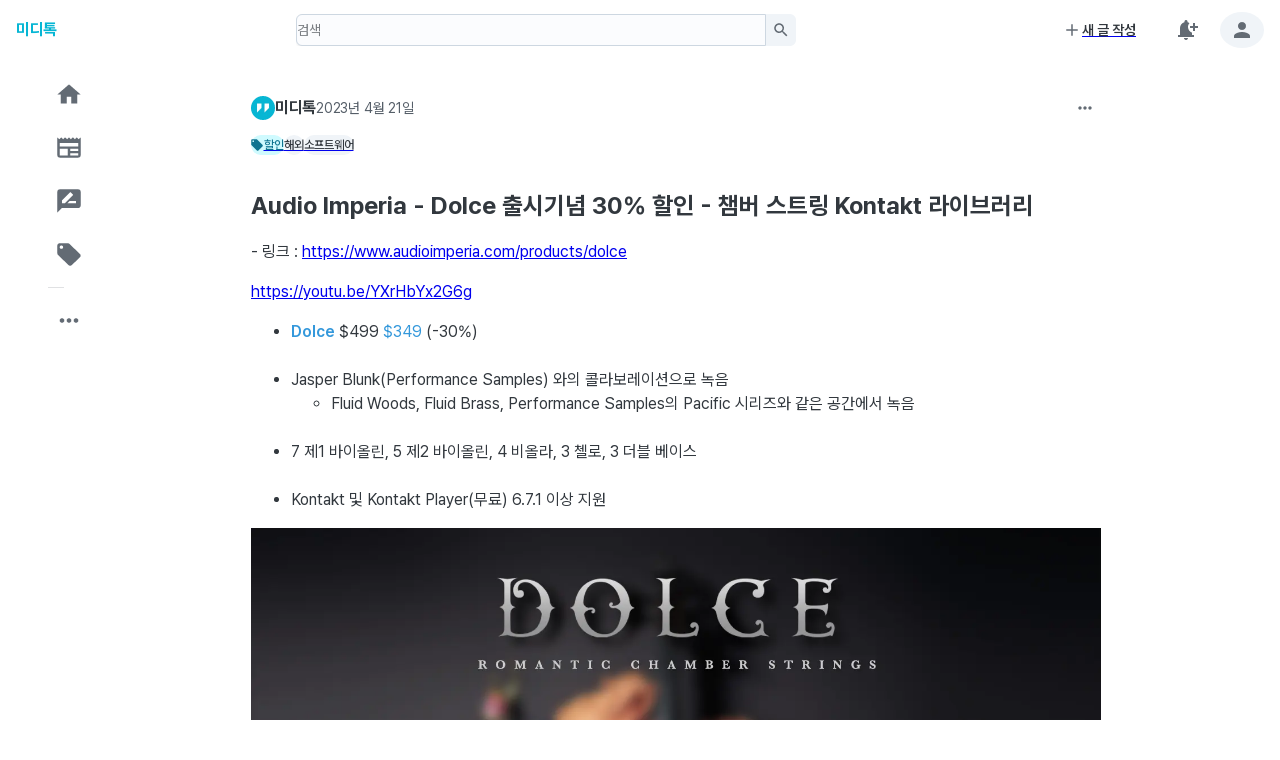

--- FILE ---
content_type: text/html; charset=utf-8
request_url: https://miditalk.com/post/92034
body_size: 9941
content:
<!DOCTYPE html><html lang="ko"><head><meta charSet="utf-8"/><meta name="viewport" content="width=device-width, initial-scale=1"/><link rel="stylesheet" href="/_next/static/css/702dcd4e7769c0c8.css" data-precedence="next"/><link rel="preload" as="script" fetchPriority="low" href="/_next/static/chunks/webpack-d6c5468b7f384eff.js"/><script src="/_next/static/chunks/4bd1b696-cf6c56ca1e9e09d3.js" async=""></script><script src="/_next/static/chunks/1517-f04fd15e8602cb4e.js" async=""></script><script src="/_next/static/chunks/main-app-cb16c7859b8229c5.js" async=""></script><script src="/_next/static/chunks/3057-01a4e7cf27dd7ead.js" async=""></script><script src="/_next/static/chunks/3113-282b6d2ef26a559e.js" async=""></script><script src="/_next/static/chunks/6700-2770e5cdbd280b16.js" async=""></script><script src="/_next/static/chunks/app/(miditalk)/(main)/loading-128625fc382a501e.js" async=""></script><script src="/_next/static/chunks/2212-a6eb106bd34f7a0e.js" async=""></script><script src="/_next/static/chunks/4839-c2aab15127f6b24f.js" async=""></script><script src="/_next/static/chunks/app/(miditalk)/(main)/error-b3b7dfc3480faf20.js" async=""></script><script src="/_next/static/chunks/4820-0fe20f062a51c7f0.js" async=""></script><script src="/_next/static/chunks/7831-1f93397941931f04.js" async=""></script><script src="/_next/static/chunks/1821-f2e9864118d13b3d.js" async=""></script><script src="/_next/static/chunks/3277-7d73b55d56f3f07d.js" async=""></script><script src="/_next/static/chunks/8628-d751263eb295a04f.js" async=""></script><script src="/_next/static/chunks/906-a3b70c37d542903a.js" async=""></script><script src="/_next/static/chunks/8140-9bb9243e1e52890d.js" async=""></script><script src="/_next/static/chunks/1280-4656d4e215f85979.js" async=""></script><script src="/_next/static/chunks/957-f334df53cf7a3c62.js" async=""></script><script src="/_next/static/chunks/4633-937f39f52ea78d9c.js" async=""></script><script src="/_next/static/chunks/app/(miditalk)/%40navigation/default-597dbb6ddcaff53a.js" async=""></script><script src="/_next/static/chunks/2615-56446e4637f87c8f.js" async=""></script><script src="/_next/static/chunks/5524-9ab47e6a83089d04.js" async=""></script><script src="/_next/static/chunks/app/(miditalk)/layout-e7e670b2d4ce5619.js" async=""></script><script src="/_next/static/chunks/9916-017584f447f2315a.js" async=""></script><script src="/_next/static/chunks/7771-9b8882ab212ca513.js" async=""></script><script src="/_next/static/chunks/9574-badd497cb14600b6.js" async=""></script><script src="/_next/static/chunks/7488-7d8ca91d7cfaba10.js" async=""></script><script src="/_next/static/chunks/9796-2335fad2207ed7f9.js" async=""></script><script src="/_next/static/chunks/1072-bd34d87524a97409.js" async=""></script><script src="/_next/static/chunks/app/(miditalk)/%40header/default-db963eeb58b81480.js" async=""></script><script src="/_next/static/chunks/app/layout-373141d4b5c033e7.js" async=""></script><script src="/_next/static/chunks/app/error-d160cbb83911eb25.js" async=""></script><script src="/_next/static/chunks/app/not-found-c9558cf55d95b457.js" async=""></script><script src="/_next/static/chunks/70e0d97a-f2321d91f9562b15.js" async=""></script><script src="/_next/static/chunks/54a60aa6-6ba72c8f276a23ad.js" async=""></script><script src="/_next/static/chunks/9938-ecfc29bb12f400ac.js" async=""></script><script src="/_next/static/chunks/2483-600fe40a1d698d41.js" async=""></script><script src="/_next/static/chunks/8809-1dbf7f62cd5ca30d.js" async=""></script><script src="/_next/static/chunks/4766-b69cd4e1bbad6187.js" async=""></script><script src="/_next/static/chunks/1654-9a1f27f18d291677.js" async=""></script><script src="/_next/static/chunks/4208-d1cfa657021970b8.js" async=""></script><script src="/_next/static/chunks/7960-9e56910a69b94813.js" async=""></script><script src="/_next/static/chunks/app/(miditalk)/(main)/post/%5BpostId%5D/page-64d7eef5a638ae1d.js" async=""></script><link rel="manifest" href="/manifest.json"/><link rel="apple-touch-icon" sizes="180x180" href="/apple-touch-icon.png"/><link rel="icon" type="image/png" sizes="32x32" href="/favicon-32x32.png"/><link rel="icon" type="image/png" sizes="16x16" href="/favicon-16x16.png"/><link rel="preconnect" href="https://cdn.jsdelivr.net" crossorigin="anonymous"/><link rel="preload" as="style" href="https://cdn.jsdelivr.net/gh/orioncactus/pretendard@v1.3.9/dist/web/variable/pretendardvariable-dynamic-subset.min.css"/><link rel="alternate" type="application/rss+xml" title="Site RSS" href="https://miditalk.com/rss.xml"/><meta name="theme-color" content="#06b6d4"/><title>Audio Imperia - Dolce 출시기념 30% 할인 - 챔버 스트링 Kontakt 라이브러리 - 미디톡</title><meta name="description" content="- 링크 : https://www.audioimperia.com/products/dolcehttps://youtu.be/YXrHbYx2G6g   	Dolce $499 $349 (-30%) 	  	Jasper Blunk(Performance Samples) 와의 콜라보레이션으로 녹음 	 		Fluid Woods, Fluid Brass, Performance Samples의 Pacific 시리즈와 같은 공간에서 녹음 		  	 	 	7 제1 바이올린, 5 제2 바이올린, 4 비올라, 3 첼로, 3 더블 베이스 	  	Kontakt 및 ..."/><meta name="keywords" content="미디톡, MIDI Talk, 작곡, 사운드, 미디, DAW, 가상악기, 플러그인, VST, AU, AAX, 음악"/><meta name="robots" content="index, follow"/><link rel="canonical" href="https://miditalk.com/post/92034"/><meta property="og:title" content="Audio Imperia - Dolce 출시기념 30% 할인 - 챔버 스트링 Kontakt 라이브러리 - 미디톡"/><meta property="og:description" content="- 링크 : https://www.audioimperia.com/products/dolcehttps://youtu.be/YXrHbYx2G6g   	Dolce $499 $349 (-30%) 	  	Jasper Blunk(Performance Samples) 와의 콜라보레이션으로 녹음 	 		Fluid Woods, Fluid Brass, Performance Samples의 Pacific 시리즈와 같은 공간에서 녹음 		  	 	 	7 제1 바이올린, 5 제2 바이올린, 4 비올라, 3 첼로, 3 더블 베이스 	  	Kontakt 및 ..."/><meta property="og:url" content="https://miditalk.com/post/92034"/><meta property="og:image" content="https://miditalk.com/files/attach/images/2023/04/22/858918d67e71a30576e32c066e730798.jpg"/><meta property="og:type" content="article"/><meta name="twitter:card" content="summary_large_image"/><meta name="twitter:title" content="Audio Imperia - Dolce 출시기념 30% 할인 - 챔버 스트링 Kontakt 라이브러리 - 미디톡"/><meta name="twitter:description" content="- 링크 : https://www.audioimperia.com/products/dolcehttps://youtu.be/YXrHbYx2G6g   	Dolce $499 $349 (-30%) 	  	Jasper Blunk(Performance Samples) 와의 콜라보레이션으로 녹음 	 		Fluid Woods, Fluid Brass, Performance Samples의 Pacific 시리즈와 같은 공간에서 녹음 		  	 	 	7 제1 바이올린, 5 제2 바이올린, 4 비올라, 3 첼로, 3 더블 베이스 	  	Kontakt 및 ..."/><meta name="twitter:image" content="https://miditalk.com/files/attach/images/2023/04/22/858918d67e71a30576e32c066e730798.jpg"/><link rel="stylesheet" href="https://cdn.jsdelivr.net/gh/orioncactus/pretendard@v1.3.9/dist/web/variable/pretendardvariable-dynamic-subset.min.css"/><script src="/_next/static/chunks/polyfills-42372ed130431b0a.js" noModule=""></script></head><body><style data-emotion="css-global xl6tec">:root{--joy-fontSize-xs:0.75rem;--joy-fontSize-sm:0.875rem;--joy-fontSize-md:1rem;--joy-fontSize-lg:1.125rem;--joy-fontSize-xl:1.25rem;--joy-fontSize-xl2:1.5rem;--joy-fontSize-xl3:1.875rem;--joy-fontSize-xl4:2.25rem;--joy-fontFamily-body:"Pretendard Variable",Pretendard,-apple-system,BlinkMacSystemFont,system-ui,Roboto,"Helvetica Neue","Segoe UI","Apple SD Gothic Neo","Noto Sans KR","Malgun Gothic","Apple Color Emoji","Segoe UI Emoji","Segoe UI Symbol",sans-serif;--joy-fontFamily-display:"Inter",var(--joy-fontFamily-fallback, -apple-system, BlinkMacSystemFont, "Segoe UI", Roboto, Helvetica, Arial, sans-serif, "Apple Color Emoji", "Segoe UI Emoji", "Segoe UI Symbol");--joy-fontFamily-code:Source Code Pro,ui-monospace,SFMono-Regular,Menlo,Monaco,Consolas,Liberation Mono,Courier New,monospace;--joy-fontFamily-fallback:-apple-system,BlinkMacSystemFont,"Segoe UI",Roboto,Helvetica,Arial,sans-serif,"Apple Color Emoji","Segoe UI Emoji","Segoe UI Symbol";--joy-fontWeight-sm:300;--joy-fontWeight-md:500;--joy-fontWeight-lg:600;--joy-fontWeight-xl:700;--joy-focus-thickness:2px;--joy-lineHeight-xs:1.33334;--joy-lineHeight-sm:1.42858;--joy-lineHeight-md:1.5;--joy-lineHeight-lg:1.55556;--joy-lineHeight-xl:1.66667;--joy-radius-xs:2px;--joy-radius-sm:6px;--joy-radius-md:8px;--joy-radius-lg:12px;--joy-radius-xl:16px;--joy-shadow-xs:var(--joy-shadowRing, 0 0 #000),0px 1px 2px 0px rgba(var(--joy-shadowChannel, 21 21 21) / var(--joy-shadowOpacity, 0.08));--joy-shadow-sm:var(--joy-shadowRing, 0 0 #000),0px 1px 2px 0px rgba(var(--joy-shadowChannel, 21 21 21) / var(--joy-shadowOpacity, 0.08)),0px 2px 4px 0px rgba(var(--joy-shadowChannel, 21 21 21) / var(--joy-shadowOpacity, 0.08));--joy-shadow-md:var(--joy-shadowRing, 0 0 #000),0px 2px 8px -2px rgba(var(--joy-shadowChannel, 21 21 21) / var(--joy-shadowOpacity, 0.08)),0px 6px 12px -2px rgba(var(--joy-shadowChannel, 21 21 21) / var(--joy-shadowOpacity, 0.08));--joy-shadow-lg:var(--joy-shadowRing, 0 0 #000),0px 2px 8px -2px rgba(var(--joy-shadowChannel, 21 21 21) / var(--joy-shadowOpacity, 0.08)),0px 12px 16px -4px rgba(var(--joy-shadowChannel, 21 21 21) / var(--joy-shadowOpacity, 0.08));--joy-shadow-xl:var(--joy-shadowRing, 0 0 #000),0px 2px 8px -2px rgba(var(--joy-shadowChannel, 21 21 21) / var(--joy-shadowOpacity, 0.08)),0px 20px 24px -4px rgba(var(--joy-shadowChannel, 21 21 21) / var(--joy-shadowOpacity, 0.08));--joy-zIndex-badge:1;--joy-zIndex-table:10;--joy-zIndex-popup:1000;--joy-zIndex-modal:1300;--joy-zIndex-snackbar:1400;--joy-zIndex-tooltip:1500;}</style><style data-emotion="css-global mqode5">:root,[data-joy-color-scheme="light"]{--joy-palette-primary-50:#ecfeff;--joy-palette-primary-100:#cffafe;--joy-palette-primary-200:#a5f3fc;--joy-palette-primary-300:#67e8f9;--joy-palette-primary-400:#22d3ee;--joy-palette-primary-500:#06b6d4;--joy-palette-primary-600:#0891b2;--joy-palette-primary-700:#0e7490;--joy-palette-primary-800:#155e75;--joy-palette-primary-900:#164e63;--joy-palette-primary-plainColor:var(--joy-palette-primary-500, #0B6BCB);--joy-palette-primary-plainHoverBg:var(--joy-palette-primary-100, #E3EFFB);--joy-palette-primary-plainActiveBg:var(--joy-palette-primary-200, #C7DFF7);--joy-palette-primary-plainDisabledColor:var(--joy-palette-neutral-400, #9FA6AD);--joy-palette-primary-outlinedColor:var(--joy-palette-primary-500, #0B6BCB);--joy-palette-primary-outlinedBorder:var(--joy-palette-primary-300, #97C3F0);--joy-palette-primary-outlinedHoverBg:var(--joy-palette-primary-100, #E3EFFB);--joy-palette-primary-outlinedActiveBg:var(--joy-palette-primary-200, #C7DFF7);--joy-palette-primary-outlinedDisabledColor:var(--joy-palette-neutral-400, #9FA6AD);--joy-palette-primary-outlinedDisabledBorder:var(--joy-palette-neutral-200, #DDE7EE);--joy-palette-primary-softColor:var(--joy-palette-primary-700, #12467B);--joy-palette-primary-softBg:var(--joy-palette-primary-100, #E3EFFB);--joy-palette-primary-softHoverBg:var(--joy-palette-primary-200, #C7DFF7);--joy-palette-primary-softActiveColor:var(--joy-palette-primary-800, #0A2744);--joy-palette-primary-softActiveBg:var(--joy-palette-primary-300, #97C3F0);--joy-palette-primary-softDisabledColor:var(--joy-palette-neutral-400, #9FA6AD);--joy-palette-primary-softDisabledBg:var(--joy-palette-neutral-50, #FBFCFE);--joy-palette-primary-solidColor:var(--joy-palette-common-white, #FFF);--joy-palette-primary-solidBg:var(--joy-palette-primary-500, #0B6BCB);--joy-palette-primary-solidHoverBg:var(--joy-palette-primary-600, #185EA5);--joy-palette-primary-solidActiveBg:var(--joy-palette-primary-700, #12467B);--joy-palette-primary-solidDisabledColor:var(--joy-palette-neutral-400, #9FA6AD);--joy-palette-primary-solidDisabledBg:var(--joy-palette-neutral-100, #F0F4F8);--joy-palette-primary-mainChannel:6 182 212;--joy-palette-primary-lightChannel:165 243 252;--joy-palette-primary-darkChannel:14 116 144;--joy-palette-neutral-50:#FBFCFE;--joy-palette-neutral-100:#F0F4F8;--joy-palette-neutral-200:#DDE7EE;--joy-palette-neutral-300:#CDD7E1;--joy-palette-neutral-400:#9FA6AD;--joy-palette-neutral-500:#636B74;--joy-palette-neutral-600:#555E68;--joy-palette-neutral-700:#32383E;--joy-palette-neutral-800:#171A1C;--joy-palette-neutral-900:#0B0D0E;--joy-palette-neutral-plainColor:var(--joy-palette-neutral-700, #32383E);--joy-palette-neutral-plainHoverBg:var(--joy-palette-neutral-100, #F0F4F8);--joy-palette-neutral-plainActiveBg:var(--joy-palette-neutral-200, #DDE7EE);--joy-palette-neutral-plainDisabledColor:var(--joy-palette-neutral-400, #9FA6AD);--joy-palette-neutral-outlinedColor:var(--joy-palette-neutral-700, #32383E);--joy-palette-neutral-outlinedBorder:var(--joy-palette-neutral-300, #CDD7E1);--joy-palette-neutral-outlinedHoverBg:var(--joy-palette-neutral-100, #F0F4F8);--joy-palette-neutral-outlinedActiveBg:var(--joy-palette-neutral-200, #DDE7EE);--joy-palette-neutral-outlinedDisabledColor:var(--joy-palette-neutral-400, #9FA6AD);--joy-palette-neutral-outlinedDisabledBorder:var(--joy-palette-neutral-200, #DDE7EE);--joy-palette-neutral-softColor:var(--joy-palette-neutral-700, #32383E);--joy-palette-neutral-softBg:var(--joy-palette-neutral-100, #F0F4F8);--joy-palette-neutral-softHoverBg:var(--joy-palette-neutral-200, #DDE7EE);--joy-palette-neutral-softActiveColor:var(--joy-palette-neutral-800, #171A1C);--joy-palette-neutral-softActiveBg:var(--joy-palette-neutral-300, #CDD7E1);--joy-palette-neutral-softDisabledColor:var(--joy-palette-neutral-400, #9FA6AD);--joy-palette-neutral-softDisabledBg:var(--joy-palette-neutral-50, #FBFCFE);--joy-palette-neutral-solidColor:var(--joy-palette-common-white, #FFF);--joy-palette-neutral-solidBg:var(--joy-palette-neutral-500, #636B74);--joy-palette-neutral-solidHoverBg:var(--joy-palette-neutral-600, #555E68);--joy-palette-neutral-solidActiveBg:var(--joy-palette-neutral-700, #32383E);--joy-palette-neutral-solidDisabledColor:var(--joy-palette-neutral-400, #9FA6AD);--joy-palette-neutral-solidDisabledBg:var(--joy-palette-neutral-100, #F0F4F8);--joy-palette-neutral-plainHoverColor:var(--joy-palette-neutral-900, #0B0D0E);--joy-palette-neutral-mainChannel:99 107 116;--joy-palette-neutral-lightChannel:221 231 238;--joy-palette-neutral-darkChannel:50 56 62;--joy-palette-danger-50:#FEF6F6;--joy-palette-danger-100:#FCE4E4;--joy-palette-danger-200:#F7C5C5;--joy-palette-danger-300:#F09898;--joy-palette-danger-400:#E47474;--joy-palette-danger-500:#C41C1C;--joy-palette-danger-600:#A51818;--joy-palette-danger-700:#7D1212;--joy-palette-danger-800:#430A0A;--joy-palette-danger-900:#240505;--joy-palette-danger-plainColor:var(--joy-palette-danger-500, #C41C1C);--joy-palette-danger-plainHoverBg:var(--joy-palette-danger-100, #FCE4E4);--joy-palette-danger-plainActiveBg:var(--joy-palette-danger-200, #F7C5C5);--joy-palette-danger-plainDisabledColor:var(--joy-palette-neutral-400, #9FA6AD);--joy-palette-danger-outlinedColor:var(--joy-palette-danger-500, #C41C1C);--joy-palette-danger-outlinedBorder:var(--joy-palette-danger-300, #F09898);--joy-palette-danger-outlinedHoverBg:var(--joy-palette-danger-100, #FCE4E4);--joy-palette-danger-outlinedActiveBg:var(--joy-palette-danger-200, #F7C5C5);--joy-palette-danger-outlinedDisabledColor:var(--joy-palette-neutral-400, #9FA6AD);--joy-palette-danger-outlinedDisabledBorder:var(--joy-palette-neutral-200, #DDE7EE);--joy-palette-danger-softColor:var(--joy-palette-danger-700, #7D1212);--joy-palette-danger-softBg:var(--joy-palette-danger-100, #FCE4E4);--joy-palette-danger-softHoverBg:var(--joy-palette-danger-200, #F7C5C5);--joy-palette-danger-softActiveColor:var(--joy-palette-danger-800, #430A0A);--joy-palette-danger-softActiveBg:var(--joy-palette-danger-300, #F09898);--joy-palette-danger-softDisabledColor:var(--joy-palette-neutral-400, #9FA6AD);--joy-palette-danger-softDisabledBg:var(--joy-palette-neutral-50, #FBFCFE);--joy-palette-danger-solidColor:var(--joy-palette-common-white, #FFF);--joy-palette-danger-solidBg:var(--joy-palette-danger-500, #C41C1C);--joy-palette-danger-solidHoverBg:var(--joy-palette-danger-600, #A51818);--joy-palette-danger-solidActiveBg:var(--joy-palette-danger-700, #7D1212);--joy-palette-danger-solidDisabledColor:var(--joy-palette-neutral-400, #9FA6AD);--joy-palette-danger-solidDisabledBg:var(--joy-palette-neutral-100, #F0F4F8);--joy-palette-danger-mainChannel:196 28 28;--joy-palette-danger-lightChannel:247 197 197;--joy-palette-danger-darkChannel:125 18 18;--joy-palette-success-50:#F6FEF6;--joy-palette-success-100:#E3FBE3;--joy-palette-success-200:#C7F7C7;--joy-palette-success-300:#A1E8A1;--joy-palette-success-400:#51BC51;--joy-palette-success-500:#1F7A1F;--joy-palette-success-600:#136C13;--joy-palette-success-700:#0A470A;--joy-palette-success-800:#042F04;--joy-palette-success-900:#021D02;--joy-palette-success-plainColor:var(--joy-palette-success-500, #1F7A1F);--joy-palette-success-plainHoverBg:var(--joy-palette-success-100, #E3FBE3);--joy-palette-success-plainActiveBg:var(--joy-palette-success-200, #C7F7C7);--joy-palette-success-plainDisabledColor:var(--joy-palette-neutral-400, #9FA6AD);--joy-palette-success-outlinedColor:var(--joy-palette-success-500, #1F7A1F);--joy-palette-success-outlinedBorder:var(--joy-palette-success-300, #A1E8A1);--joy-palette-success-outlinedHoverBg:var(--joy-palette-success-100, #E3FBE3);--joy-palette-success-outlinedActiveBg:var(--joy-palette-success-200, #C7F7C7);--joy-palette-success-outlinedDisabledColor:var(--joy-palette-neutral-400, #9FA6AD);--joy-palette-success-outlinedDisabledBorder:var(--joy-palette-neutral-200, #DDE7EE);--joy-palette-success-softColor:var(--joy-palette-success-700, #0A470A);--joy-palette-success-softBg:var(--joy-palette-success-100, #E3FBE3);--joy-palette-success-softHoverBg:var(--joy-palette-success-200, #C7F7C7);--joy-palette-success-softActiveColor:var(--joy-palette-success-800, #042F04);--joy-palette-success-softActiveBg:var(--joy-palette-success-300, #A1E8A1);--joy-palette-success-softDisabledColor:var(--joy-palette-neutral-400, #9FA6AD);--joy-palette-success-softDisabledBg:var(--joy-palette-neutral-50, #FBFCFE);--joy-palette-success-solidColor:var(--joy-palette-common-white, #FFF);--joy-palette-success-solidBg:var(--joy-palette-success-500, #1F7A1F);--joy-palette-success-solidHoverBg:var(--joy-palette-success-600, #136C13);--joy-palette-success-solidActiveBg:var(--joy-palette-success-700, #0A470A);--joy-palette-success-solidDisabledColor:var(--joy-palette-neutral-400, #9FA6AD);--joy-palette-success-solidDisabledBg:var(--joy-palette-neutral-100, #F0F4F8);--joy-palette-success-mainChannel:31 122 31;--joy-palette-success-lightChannel:199 247 199;--joy-palette-success-darkChannel:10 71 10;--joy-palette-warning-50:#FEFAF6;--joy-palette-warning-100:#FDF0E1;--joy-palette-warning-200:#FCE1C2;--joy-palette-warning-300:#F3C896;--joy-palette-warning-400:#EA9A3E;--joy-palette-warning-500:#9A5B13;--joy-palette-warning-600:#72430D;--joy-palette-warning-700:#492B08;--joy-palette-warning-800:#2E1B05;--joy-palette-warning-900:#1D1002;--joy-palette-warning-plainColor:var(--joy-palette-warning-500, #9A5B13);--joy-palette-warning-plainHoverBg:var(--joy-palette-warning-100, #FDF0E1);--joy-palette-warning-plainActiveBg:var(--joy-palette-warning-200, #FCE1C2);--joy-palette-warning-plainDisabledColor:var(--joy-palette-neutral-400, #9FA6AD);--joy-palette-warning-outlinedColor:var(--joy-palette-warning-500, #9A5B13);--joy-palette-warning-outlinedBorder:var(--joy-palette-warning-300, #F3C896);--joy-palette-warning-outlinedHoverBg:var(--joy-palette-warning-100, #FDF0E1);--joy-palette-warning-outlinedActiveBg:var(--joy-palette-warning-200, #FCE1C2);--joy-palette-warning-outlinedDisabledColor:var(--joy-palette-neutral-400, #9FA6AD);--joy-palette-warning-outlinedDisabledBorder:var(--joy-palette-neutral-200, #DDE7EE);--joy-palette-warning-softColor:var(--joy-palette-warning-700, #492B08);--joy-palette-warning-softBg:var(--joy-palette-warning-100, #FDF0E1);--joy-palette-warning-softHoverBg:var(--joy-palette-warning-200, #FCE1C2);--joy-palette-warning-softActiveColor:var(--joy-palette-warning-800, #2E1B05);--joy-palette-warning-softActiveBg:var(--joy-palette-warning-300, #F3C896);--joy-palette-warning-softDisabledColor:var(--joy-palette-neutral-400, #9FA6AD);--joy-palette-warning-softDisabledBg:var(--joy-palette-neutral-50, #FBFCFE);--joy-palette-warning-solidColor:var(--joy-palette-common-white, #FFF);--joy-palette-warning-solidBg:var(--joy-palette-warning-500, #9A5B13);--joy-palette-warning-solidHoverBg:var(--joy-palette-warning-600, #72430D);--joy-palette-warning-solidActiveBg:var(--joy-palette-warning-700, #492B08);--joy-palette-warning-solidDisabledColor:var(--joy-palette-neutral-400, #9FA6AD);--joy-palette-warning-solidDisabledBg:var(--joy-palette-neutral-100, #F0F4F8);--joy-palette-warning-mainChannel:154 91 19;--joy-palette-warning-lightChannel:252 225 194;--joy-palette-warning-darkChannel:73 43 8;--joy-palette-common-white:#FFF;--joy-palette-common-black:#000;--joy-palette-text-primary:var(--joy-palette-neutral-800, #171A1C);--joy-palette-text-secondary:var(--joy-palette-neutral-700, #32383E);--joy-palette-text-tertiary:var(--joy-palette-neutral-600, #555E68);--joy-palette-text-icon:var(--joy-palette-neutral-500, #636B74);--joy-palette-background-body:#ffffff;--joy-palette-background-surface:var(--joy-palette-neutral-50, #FBFCFE);--joy-palette-background-popup:var(--joy-palette-common-white, #FFF);--joy-palette-background-level1:var(--joy-palette-neutral-100, #F0F4F8);--joy-palette-background-level2:var(--joy-palette-neutral-200, #DDE7EE);--joy-palette-background-level3:var(--joy-palette-neutral-300, #CDD7E1);--joy-palette-background-tooltip:var(--joy-palette-neutral-500, #636B74);--joy-palette-background-backdrop:rgba(var(--joy-palette-neutral-darkChannel, 18 20 22) / 0.5);--joy-palette-divider:rgba(var(--joy-palette-neutral-mainChannel, 99 107 116) / 0.2);--joy-palette-focusVisible:var(--joy-palette-primary-500, #0B6BCB);--joy-palette-secondary-50:#f5f3ff;--joy-palette-secondary-100:#ede9fe;--joy-palette-secondary-200:#ddd6fe;--joy-palette-secondary-300:#c4b5fd;--joy-palette-secondary-400:#a78bfa;--joy-palette-secondary-500:#8b5cf6;--joy-palette-secondary-600:#7c3aed;--joy-palette-secondary-700:#6d28d9;--joy-palette-secondary-800:#5b21b6;--joy-palette-secondary-900:#4c1d95;--joy-palette-secondary-plainColor:var(--joy-palette-secondary-500, #0B6BCB);--joy-palette-secondary-plainHoverBg:var(--joy-palette-secondary-50, #EDF5FD);--joy-palette-secondary-plainActiveBg:var(--joy-palette-secondary-100, #E3EFFB);--joy-palette-secondary-plainDisabledColor:var(--joy-palette-neutral-400, #9FA6AD);--joy-palette-secondary-outlinedColor:var(--joy-palette-secondary-500, #0B6BCB);--joy-palette-secondary-outlinedBorder:var(--joy-palette-secondary-300, #97C3F0);--joy-palette-secondary-outlinedHoverBg:var(--joy-palette-secondary-100, #E3EFFB);--joy-palette-secondary-outlinedActiveBg:var(--joy-palette-secondary-200, #C7DFF7);--joy-palette-secondary-outlinedDisabledColor:var(--joy-palette-neutral-400, #9FA6AD);--joy-palette-secondary-outlinedDisabledBorder:var(--joy-palette-neutral-200, #DDE7EE);--joy-palette-secondary-softColor:var(--joy-palette-secondary-700, #12467B);--joy-palette-secondary-softBg:var(--joy-palette-secondary-100, #E3EFFB);--joy-palette-secondary-softHoverBg:var(--joy-palette-secondary-200, #C7DFF7);--joy-palette-secondary-softActiveColor:var(--joy-palette-secondary-800, #0A2744);--joy-palette-secondary-softActiveBg:var(--joy-palette-secondary-300, #97C3F0);--joy-palette-secondary-softDisabledColor:var(--joy-palette-neutral-400, #9FA6AD);--joy-palette-secondary-softDisabledBg:var(--joy-palette-secondary-50, #EDF5FD);--joy-palette-secondary-solidColor:var(--joy-palette-common-white, #FCFCFD);--joy-palette-secondary-solidBg:var(--joy-palette-secondary-500, #0B6BCB);--joy-palette-secondary-solidHoverBg:var(--joy-palette-secondary-600, #185EA5);--joy-palette-secondary-solidActiveBg:var(--joy-palette-secondary-700, #12467B);--joy-palette-secondary-solidDisabledColor:var(--joy-palette-neutral-400, #9FA6AD);--joy-palette-secondary-solidDisabledBg:var(--joy-palette-secondary-100, #E3EFFB);--joy-palette-secondary-mainChannel:6 182 212;--joy-palette-secondary-lightChannel:165 243 252;--joy-palette-secondary-darkChannel:14 116 144;--joy-shadowRing:0 0 #000;--joy-shadowChannel:21 21 21;--joy-shadowOpacity:0.08;}</style><style data-emotion="css-global rvzf6l">[data-joy-color-scheme="dark"]{--joy-palette-primary-50:#ecfeff;--joy-palette-primary-100:#cffafe;--joy-palette-primary-200:#a5f3fc;--joy-palette-primary-300:#67e8f9;--joy-palette-primary-400:#22d3ee;--joy-palette-primary-500:#06b6d4;--joy-palette-primary-600:#0891b2;--joy-palette-primary-700:#0e7490;--joy-palette-primary-800:#155e75;--joy-palette-primary-900:#164e63;--joy-palette-primary-plainColor:var(--joy-palette-primary-300, #97C3F0);--joy-palette-primary-plainHoverBg:var(--joy-palette-primary-800, #0A2744);--joy-palette-primary-plainActiveBg:var(--joy-palette-primary-700, #12467B);--joy-palette-primary-plainDisabledColor:var(--joy-palette-neutral-500, #636B74);--joy-palette-primary-outlinedColor:var(--joy-palette-primary-200, #C7DFF7);--joy-palette-primary-outlinedBorder:var(--joy-palette-primary-700, #12467B);--joy-palette-primary-outlinedHoverBg:var(--joy-palette-primary-800, #0A2744);--joy-palette-primary-outlinedActiveBg:var(--joy-palette-primary-700, #12467B);--joy-palette-primary-outlinedDisabledColor:var(--joy-palette-neutral-500, #636B74);--joy-palette-primary-outlinedDisabledBorder:var(--joy-palette-neutral-800, #171A1C);--joy-palette-primary-softColor:var(--joy-palette-primary-200, #C7DFF7);--joy-palette-primary-softBg:var(--joy-palette-primary-800, #0A2744);--joy-palette-primary-softHoverBg:var(--joy-palette-primary-700, #12467B);--joy-palette-primary-softActiveColor:var(--joy-palette-primary-100, #E3EFFB);--joy-palette-primary-softActiveBg:var(--joy-palette-primary-600, #185EA5);--joy-palette-primary-softDisabledColor:var(--joy-palette-neutral-500, #636B74);--joy-palette-primary-softDisabledBg:var(--joy-palette-neutral-800, #171A1C);--joy-palette-primary-solidColor:var(--joy-palette-common-white, #FFF);--joy-palette-primary-solidBg:var(--joy-palette-primary-500, #0B6BCB);--joy-palette-primary-solidHoverBg:var(--joy-palette-primary-600, #185EA5);--joy-palette-primary-solidActiveBg:var(--joy-palette-primary-700, #12467B);--joy-palette-primary-solidDisabledColor:var(--joy-palette-neutral-500, #636B74);--joy-palette-primary-solidDisabledBg:var(--joy-palette-neutral-800, #171A1C);--joy-palette-primary-mainChannel:34 211 238;--joy-palette-primary-lightChannel:165 243 252;--joy-palette-primary-darkChannel:14 116 144;--joy-palette-neutral-50:#FBFCFE;--joy-palette-neutral-100:#F0F4F8;--joy-palette-neutral-200:#DDE7EE;--joy-palette-neutral-300:#CDD7E1;--joy-palette-neutral-400:#9FA6AD;--joy-palette-neutral-500:#636B74;--joy-palette-neutral-600:#555E68;--joy-palette-neutral-700:#32383E;--joy-palette-neutral-800:#171A1C;--joy-palette-neutral-900:#0B0D0E;--joy-palette-neutral-plainColor:var(--joy-palette-neutral-300, #CDD7E1);--joy-palette-neutral-plainHoverBg:var(--joy-palette-neutral-800, #171A1C);--joy-palette-neutral-plainActiveBg:var(--joy-palette-neutral-700, #32383E);--joy-palette-neutral-plainDisabledColor:var(--joy-palette-neutral-500, #636B74);--joy-palette-neutral-outlinedColor:var(--joy-palette-neutral-200, #DDE7EE);--joy-palette-neutral-outlinedBorder:var(--joy-palette-neutral-700, #32383E);--joy-palette-neutral-outlinedHoverBg:var(--joy-palette-neutral-800, #171A1C);--joy-palette-neutral-outlinedActiveBg:var(--joy-palette-neutral-700, #32383E);--joy-palette-neutral-outlinedDisabledColor:var(--joy-palette-neutral-500, #636B74);--joy-palette-neutral-outlinedDisabledBorder:var(--joy-palette-neutral-800, #171A1C);--joy-palette-neutral-softColor:var(--joy-palette-neutral-200, #DDE7EE);--joy-palette-neutral-softBg:var(--joy-palette-neutral-800, #171A1C);--joy-palette-neutral-softHoverBg:var(--joy-palette-neutral-700, #32383E);--joy-palette-neutral-softActiveColor:var(--joy-palette-neutral-100, #F0F4F8);--joy-palette-neutral-softActiveBg:var(--joy-palette-neutral-600, #555E68);--joy-palette-neutral-softDisabledColor:var(--joy-palette-neutral-500, #636B74);--joy-palette-neutral-softDisabledBg:var(--joy-palette-neutral-800, #171A1C);--joy-palette-neutral-solidColor:var(--joy-palette-common-white, #FFF);--joy-palette-neutral-solidBg:var(--joy-palette-neutral-500, #636B74);--joy-palette-neutral-solidHoverBg:var(--joy-palette-neutral-600, #555E68);--joy-palette-neutral-solidActiveBg:var(--joy-palette-neutral-700, #32383E);--joy-palette-neutral-solidDisabledColor:var(--joy-palette-neutral-500, #636B74);--joy-palette-neutral-solidDisabledBg:var(--joy-palette-neutral-800, #171A1C);--joy-palette-neutral-plainHoverColor:var(--joy-palette-neutral-300, #CDD7E1);--joy-palette-neutral-mainChannel:159 166 173;--joy-palette-neutral-lightChannel:221 231 238;--joy-palette-neutral-darkChannel:50 56 62;--joy-palette-danger-50:#FEF6F6;--joy-palette-danger-100:#FCE4E4;--joy-palette-danger-200:#F7C5C5;--joy-palette-danger-300:#F09898;--joy-palette-danger-400:#E47474;--joy-palette-danger-500:#C41C1C;--joy-palette-danger-600:#A51818;--joy-palette-danger-700:#7D1212;--joy-palette-danger-800:#430A0A;--joy-palette-danger-900:#240505;--joy-palette-danger-plainColor:var(--joy-palette-danger-300, #F09898);--joy-palette-danger-plainHoverBg:var(--joy-palette-danger-800, #430A0A);--joy-palette-danger-plainActiveBg:var(--joy-palette-danger-700, #7D1212);--joy-palette-danger-plainDisabledColor:var(--joy-palette-neutral-500, #636B74);--joy-palette-danger-outlinedColor:var(--joy-palette-danger-200, #F7C5C5);--joy-palette-danger-outlinedBorder:var(--joy-palette-danger-700, #7D1212);--joy-palette-danger-outlinedHoverBg:var(--joy-palette-danger-800, #430A0A);--joy-palette-danger-outlinedActiveBg:var(--joy-palette-danger-700, #7D1212);--joy-palette-danger-outlinedDisabledColor:var(--joy-palette-neutral-500, #636B74);--joy-palette-danger-outlinedDisabledBorder:var(--joy-palette-neutral-800, #171A1C);--joy-palette-danger-softColor:var(--joy-palette-danger-200, #F7C5C5);--joy-palette-danger-softBg:var(--joy-palette-danger-800, #430A0A);--joy-palette-danger-softHoverBg:var(--joy-palette-danger-700, #7D1212);--joy-palette-danger-softActiveColor:var(--joy-palette-danger-100, #FCE4E4);--joy-palette-danger-softActiveBg:var(--joy-palette-danger-600, #A51818);--joy-palette-danger-softDisabledColor:var(--joy-palette-neutral-500, #636B74);--joy-palette-danger-softDisabledBg:var(--joy-palette-neutral-800, #171A1C);--joy-palette-danger-solidColor:var(--joy-palette-common-white, #FFF);--joy-palette-danger-solidBg:var(--joy-palette-danger-500, #C41C1C);--joy-palette-danger-solidHoverBg:var(--joy-palette-danger-600, #A51818);--joy-palette-danger-solidActiveBg:var(--joy-palette-danger-700, #7D1212);--joy-palette-danger-solidDisabledColor:var(--joy-palette-neutral-500, #636B74);--joy-palette-danger-solidDisabledBg:var(--joy-palette-neutral-800, #171A1C);--joy-palette-danger-mainChannel:228 116 116;--joy-palette-danger-lightChannel:247 197 197;--joy-palette-danger-darkChannel:125 18 18;--joy-palette-success-50:#F6FEF6;--joy-palette-success-100:#E3FBE3;--joy-palette-success-200:#C7F7C7;--joy-palette-success-300:#A1E8A1;--joy-palette-success-400:#51BC51;--joy-palette-success-500:#1F7A1F;--joy-palette-success-600:#136C13;--joy-palette-success-700:#0A470A;--joy-palette-success-800:#042F04;--joy-palette-success-900:#021D02;--joy-palette-success-plainColor:var(--joy-palette-success-300, #A1E8A1);--joy-palette-success-plainHoverBg:var(--joy-palette-success-800, #042F04);--joy-palette-success-plainActiveBg:var(--joy-palette-success-700, #0A470A);--joy-palette-success-plainDisabledColor:var(--joy-palette-neutral-500, #636B74);--joy-palette-success-outlinedColor:var(--joy-palette-success-200, #C7F7C7);--joy-palette-success-outlinedBorder:var(--joy-palette-success-700, #0A470A);--joy-palette-success-outlinedHoverBg:var(--joy-palette-success-800, #042F04);--joy-palette-success-outlinedActiveBg:var(--joy-palette-success-700, #0A470A);--joy-palette-success-outlinedDisabledColor:var(--joy-palette-neutral-500, #636B74);--joy-palette-success-outlinedDisabledBorder:var(--joy-palette-neutral-800, #171A1C);--joy-palette-success-softColor:var(--joy-palette-success-200, #C7F7C7);--joy-palette-success-softBg:var(--joy-palette-success-800, #042F04);--joy-palette-success-softHoverBg:var(--joy-palette-success-700, #0A470A);--joy-palette-success-softActiveColor:var(--joy-palette-success-100, #E3FBE3);--joy-palette-success-softActiveBg:var(--joy-palette-success-600, #136C13);--joy-palette-success-softDisabledColor:var(--joy-palette-neutral-500, #636B74);--joy-palette-success-softDisabledBg:var(--joy-palette-neutral-800, #171A1C);--joy-palette-success-solidColor:var(--joy-palette-common-white, #FFF);--joy-palette-success-solidBg:var(--joy-palette-success-500, #1F7A1F);--joy-palette-success-solidHoverBg:var(--joy-palette-success-600, #136C13);--joy-palette-success-solidActiveBg:var(--joy-palette-success-700, #0A470A);--joy-palette-success-solidDisabledColor:var(--joy-palette-neutral-500, #636B74);--joy-palette-success-solidDisabledBg:var(--joy-palette-neutral-800, #171A1C);--joy-palette-success-mainChannel:81 188 81;--joy-palette-success-lightChannel:199 247 199;--joy-palette-success-darkChannel:10 71 10;--joy-palette-warning-50:#FEFAF6;--joy-palette-warning-100:#FDF0E1;--joy-palette-warning-200:#FCE1C2;--joy-palette-warning-300:#F3C896;--joy-palette-warning-400:#EA9A3E;--joy-palette-warning-500:#9A5B13;--joy-palette-warning-600:#72430D;--joy-palette-warning-700:#492B08;--joy-palette-warning-800:#2E1B05;--joy-palette-warning-900:#1D1002;--joy-palette-warning-plainColor:var(--joy-palette-warning-300, #F3C896);--joy-palette-warning-plainHoverBg:var(--joy-palette-warning-800, #2E1B05);--joy-palette-warning-plainActiveBg:var(--joy-palette-warning-700, #492B08);--joy-palette-warning-plainDisabledColor:var(--joy-palette-neutral-500, #636B74);--joy-palette-warning-outlinedColor:var(--joy-palette-warning-200, #FCE1C2);--joy-palette-warning-outlinedBorder:var(--joy-palette-warning-700, #492B08);--joy-palette-warning-outlinedHoverBg:var(--joy-palette-warning-800, #2E1B05);--joy-palette-warning-outlinedActiveBg:var(--joy-palette-warning-700, #492B08);--joy-palette-warning-outlinedDisabledColor:var(--joy-palette-neutral-500, #636B74);--joy-palette-warning-outlinedDisabledBorder:var(--joy-palette-neutral-800, #171A1C);--joy-palette-warning-softColor:var(--joy-palette-warning-200, #FCE1C2);--joy-palette-warning-softBg:var(--joy-palette-warning-800, #2E1B05);--joy-palette-warning-softHoverBg:var(--joy-palette-warning-700, #492B08);--joy-palette-warning-softActiveColor:var(--joy-palette-warning-100, #FDF0E1);--joy-palette-warning-softActiveBg:var(--joy-palette-warning-600, #72430D);--joy-palette-warning-softDisabledColor:var(--joy-palette-neutral-500, #636B74);--joy-palette-warning-softDisabledBg:var(--joy-palette-neutral-800, #171A1C);--joy-palette-warning-solidColor:var(--joy-palette-common-white, #FFF);--joy-palette-warning-solidBg:var(--joy-palette-warning-500, #9A5B13);--joy-palette-warning-solidHoverBg:var(--joy-palette-warning-600, #72430D);--joy-palette-warning-solidActiveBg:var(--joy-palette-warning-700, #492B08);--joy-palette-warning-solidDisabledColor:var(--joy-palette-neutral-500, #636B74);--joy-palette-warning-solidDisabledBg:var(--joy-palette-neutral-800, #171A1C);--joy-palette-warning-mainChannel:234 154 62;--joy-palette-warning-lightChannel:252 225 194;--joy-palette-warning-darkChannel:73 43 8;--joy-palette-common-white:#FFF;--joy-palette-common-black:#000;--joy-palette-text-primary:var(--joy-palette-neutral-100, #F0F4F8);--joy-palette-text-secondary:var(--joy-palette-neutral-300, #CDD7E1);--joy-palette-text-tertiary:var(--joy-palette-neutral-400, #9FA6AD);--joy-palette-text-icon:var(--joy-palette-neutral-400, #9FA6AD);--joy-palette-background-body:var(--joy-palette-common-black);--joy-palette-background-surface:var(--joy-palette-neutral-900, #0B0D0E);--joy-palette-background-popup:var(--joy-palette-common-black, #000);--joy-palette-background-level1:var(--joy-palette-neutral-800, #171A1C);--joy-palette-background-level2:var(--joy-palette-neutral-700, #32383E);--joy-palette-background-level3:var(--joy-palette-neutral-600, #555E68);--joy-palette-background-tooltip:var(--joy-palette-neutral-600, #555E68);--joy-palette-background-backdrop:rgba(var(--joy-shadowChannel, 245 247 250) / 0.5);--joy-palette-divider:rgba(var(--joy-palette-neutral-mainChannel, 99 107 116) / 0.16);--joy-palette-focusVisible:var(--joy-palette-primary-500, #0B6BCB);--joy-palette-secondary-50:#f5f3ff;--joy-palette-secondary-100:#ede9fe;--joy-palette-secondary-200:#ddd6fe;--joy-palette-secondary-300:#c4b5fd;--joy-palette-secondary-400:#a78bfa;--joy-palette-secondary-500:#8b5cf6;--joy-palette-secondary-600:#7c3aed;--joy-palette-secondary-700:#6d28d9;--joy-palette-secondary-800:#5b21b6;--joy-palette-secondary-900:#4c1d95;--joy-palette-secondary-plainColor:var(--joy-palette-secondary-300, #97C3F0);--joy-palette-secondary-plainHoverBg:var(--joy-palette-secondary-800, #0A2744);--joy-palette-secondary-plainActiveBg:var(--joy-palette-secondary-700, #12467B);--joy-palette-secondary-plainDisabledColor:var(--joy-palette-neutral-500, #636B74);--joy-palette-secondary-outlinedColor:var(--joy-palette-secondary-200, #C7DFF7);--joy-palette-secondary-outlinedBorder:var(--joy-palette-secondary-700, #12467B);--joy-palette-secondary-outlinedHoverBg:var(--joy-palette-secondary-800, #0A2744);--joy-palette-secondary-outlinedActiveBg:var(--joy-palette-secondary-700, #12467B);--joy-palette-secondary-outlinedDisabledColor:var(--joy-palette-neutral-500, #636B74);--joy-palette-secondary-outlinedDisabledBorder:var(--joy-palette-neutral-800, #23272B);--joy-palette-secondary-softColor:var(--joy-palette-secondary-200, #C7DFF7);--joy-palette-secondary-softBg:var(--joy-palette-secondary-800, #0A2744);--joy-palette-secondary-softHoverBg:var(--joy-palette-secondary-700, #12467B);--joy-palette-secondary-softActiveColor:var(--joy-palette-secondary-100, #E3EFFB);--joy-palette-secondary-softActiveBg:var(--joy-palette-secondary-600, #185EA5);--joy-palette-secondary-softDisabledColor:var(--joy-palette-neutral-500, #636B74);--joy-palette-secondary-softDisabledBg:var(--joy-palette-secondary-900, #051423);--joy-palette-secondary-solidColor:var(--joy-palette-common-white, #FCFCFD);--joy-palette-secondary-solidBg:var(--joy-palette-secondary-500, #0B6BCB);--joy-palette-secondary-solidHoverBg:var(--joy-palette-secondary-600, #185EA5);--joy-palette-secondary-solidActiveBg:var(--joy-palette-secondary-700, #12467B);--joy-palette-secondary-solidDisabledColor:var(--joy-palette-neutral-500, #636B74);--joy-palette-secondary-solidDisabledBg:var(--joy-palette-secondary-800, #0A2744);--joy-palette-secondary-mainChannel:34 211 238;--joy-palette-secondary-lightChannel:165 243 252;--joy-palette-secondary-darkChannel:14 116 144;--joy-shadowRing:0 0 #000;--joy-shadowChannel:0 0 0;--joy-shadowOpacity:0.6;}</style><style data-emotion="css-global uzda22">html{-webkit-font-smoothing:antialiased;-moz-osx-font-smoothing:grayscale;box-sizing:border-box;-webkit-text-size-adjust:100%;}*,*::before,*::after{box-sizing:inherit;}strong,b{font-weight:var(--joy-fontWeight-lg);}body{margin:0;color:var(--joy-palette-text-secondary, var(--joy-palette-neutral-700, #32383E));font-family:var(--joy-fontFamily-body, "Pretendard Variable", Pretendard, -apple-system, BlinkMacSystemFont, system-ui, Roboto, "Helvetica Neue", "Segoe UI", "Apple SD Gothic Neo", "Noto Sans KR", "Malgun Gothic", "Apple Color Emoji", "Segoe UI Emoji", "Segoe UI Symbol", sans-serif);font-size:var(--joy-fontSize-md, 1rem);line-height:var(--joy-lineHeight-md, 1.5);background-color:var(--joy-palette-background-body);}@media print{body{background-color:var(--joy-palette-common-white);}}body::backdrop{background-color:var(--joy-palette-background-backdrop);}[data-joy-color-scheme="light"]{-webkit-print-color-scheme:light;color-scheme:light;}[data-joy-color-scheme="dark"]{-webkit-print-color-scheme:dark;color-scheme:dark;}</style><!--$--><!--/$--><script src="/_next/static/chunks/webpack-d6c5468b7f384eff.js" async=""></script><script>(self.__next_f=self.__next_f||[]).push([0])</script><script>self.__next_f.push([1,"2:\"$Sreact.fragment\"\n5:I[45327,[\"3057\",\"static/chunks/3057-01a4e7cf27dd7ead.js\",\"3113\",\"static/chunks/3113-282b6d2ef26a559e.js\",\"6700\",\"static/chunks/6700-2770e5cdbd280b16.js\",\"7521\",\"static/chunks/app/(miditalk)/(main)/loading-128625fc382a501e.js\"],\"\"]\n6:I[15244,[],\"\"]\n7:I[46414,[\"3057\",\"static/chunks/3057-01a4e7cf27dd7ead.js\",\"3113\",\"static/chunks/3113-282b6d2ef26a559e.js\",\"6700\",\"static/chunks/6700-2770e5cdbd280b16.js\",\"2212\",\"static/chunks/2212-a6eb106bd34f7a0e.js\",\"4839\",\"static/chunks/4839-c2aab15127f6b24f.js\",\"1447\",\"static/chunks/app/(miditalk)/(main)/error-b3b7dfc3480faf20.js\"],\"default\"]\n8:I[43866,[],\"\"]\na:I[86213,[],\"OutletBoundary\"]\nd:I[62670,[\"3057\",\"static/chunks/3057-01a4e7cf27dd7ead.js\",\"3113\",\"static/chunks/3113-282b6d2ef26a559e.js\",\"6700\",\"static/chunks/6700-2770e5cdbd280b16.js\",\"7521\",\"static/chunks/app/(miditalk)/(main)/loading-128625fc382a501e.js\"],\"\"]\ne:I[52133,[\"3057\",\"static/chunks/3057-01a4e7cf27dd7ead.js\",\"3113\",\"static/chunks/3113-282b6d2ef26a559e.js\",\"4839\",\"static/chunks/4839-c2aab15127f6b24f.js\",\"4820\",\"static/chunks/4820-0fe20f062a51c7f0.js\",\"7831\",\"static/chunks/7831-1f93397941931f04.js\",\"1821\",\"static/chunks/1821-f2e9864118d13b3d.js\",\"3277\",\"static/chunks/3277-7d73b55d56f3f07d.js\",\"8628\",\"static/chunks/8628-d751263eb295a04f.js\",\"906\",\"static/chunks/906-a3b70c37d542903a.js\",\"8140\",\"static/chunks/8140-9bb9243e1e52890d.js\",\"1280\",\"static/chunks/1280-4656d4e215f85979.js\",\"957\",\"static/chunks/957-f334df53cf7a3c62.js\",\"4633\",\"static/chunks/4633-937f39f52ea78d9c.js\",\"3448\",\"static/chunks/app/(miditalk)/%40navigation/default-597dbb6ddcaff53a.js\"],\"default\"]\n14:I[86213,[],\"MetadataBoundary\"]\n16:I[86213,[],\"ViewportBoundary\"]\n18:I[34835,[],\"\"]\n19:I[52850,[\"3057\",\"static/chunks/3057-01a4e7cf27dd7ead.js\",\"2615\",\"static/chunks/2615-56446e4637f87c8f.js\",\"7831\",\"static/chunks/7831-1f93397941931f04.js\",\"5524\",\"static/chunks/5524-9ab47e6a83089d04.js\",\"5498\",\"static/chunks/app/(miditalk)/layout-e7e670b2d4ce5619.js\"],\"default\"]\n1a:I[83710,[\"3057\",\"static/chunks/3057-01a4e7cf27dd7ead.js\",\"2615\",\"stat"])</script><script>self.__next_f.push([1,"ic/chunks/2615-56446e4637f87c8f.js\",\"7831\",\"static/chunks/7831-1f93397941931f04.js\",\"5524\",\"static/chunks/5524-9ab47e6a83089d04.js\",\"5498\",\"static/chunks/app/(miditalk)/layout-e7e670b2d4ce5619.js\"],\"default\"]\n1b:I[91373,[\"3057\",\"static/chunks/3057-01a4e7cf27dd7ead.js\",\"2615\",\"static/chunks/2615-56446e4637f87c8f.js\",\"7831\",\"static/chunks/7831-1f93397941931f04.js\",\"5524\",\"static/chunks/5524-9ab47e6a83089d04.js\",\"5498\",\"static/chunks/app/(miditalk)/layout-e7e670b2d4ce5619.js\"],\"default\"]\n1c:I[41344,[\"3057\",\"static/chunks/3057-01a4e7cf27dd7ead.js\",\"2615\",\"static/chunks/2615-56446e4637f87c8f.js\",\"7831\",\"static/chunks/7831-1f93397941931f04.js\",\"5524\",\"static/chunks/5524-9ab47e6a83089d04.js\",\"5498\",\"static/chunks/app/(miditalk)/layout-e7e670b2d4ce5619.js\"],\"default\"]\n1d:I[31323,[\"3057\",\"static/chunks/3057-01a4e7cf27dd7ead.js\",\"2615\",\"static/chunks/2615-56446e4637f87c8f.js\",\"7831\",\"static/chunks/7831-1f93397941931f04.js\",\"5524\",\"static/chunks/5524-9ab47e6a83089d04.js\",\"5498\",\"static/chunks/app/(miditalk)/layout-e7e670b2d4ce5619.js\"],\"\"]\n1e:I[47137,[\"3057\",\"static/chunks/3057-01a4e7cf27dd7ead.js\",\"3113\",\"static/chunks/3113-282b6d2ef26a559e.js\",\"6700\",\"static/chunks/6700-2770e5cdbd280b16.js\",\"2212\",\"static/chunks/2212-a6eb106bd34f7a0e.js\",\"4839\",\"static/chunks/4839-c2aab15127f6b24f.js\",\"2615\",\"static/chunks/2615-56446e4637f87c8f.js\",\"4820\",\"static/chunks/4820-0fe20f062a51c7f0.js\",\"9916\",\"static/chunks/9916-017584f447f2315a.js\",\"7831\",\"static/chunks/7831-1f93397941931f04.js\",\"1821\",\"static/chunks/1821-f2e9864118d13b3d.js\",\"3277\",\"static/chunks/3277-7d73b55d56f3f07d.js\",\"7771\",\"static/chunks/7771-9b8882ab212ca513.js\",\"9574\",\"static/chunks/9574-badd497cb14600b6.js\",\"7488\",\"static/chunks/7488-7d8ca91d7cfaba10.js\",\"8628\",\"static/chunks/8628-d751263eb295a04f.js\",\"9796\",\"static/chunks/9796-2335fad2207ed7f9.js\",\"906\",\"static/chunks/906-a3b70c37d542903a.js\",\"8140\",\"static/chunks/8140-9bb9243e1e52890d.js\",\"1072\",\"static/chunks/1072-bd34d87524a97409.js\",\"1280\",\"static/chunks/1280-4656d4e215f85979.js\",\"957\",\"static/chunks/957-f334df53"])</script><script>self.__next_f.push([1,"cf7a3c62.js\",\"4465\",\"static/chunks/app/(miditalk)/%40header/default-db963eeb58b81480.js\"],\"default\"]\n1f:I[25828,[\"3057\",\"static/chunks/3057-01a4e7cf27dd7ead.js\",\"4820\",\"static/chunks/4820-0fe20f062a51c7f0.js\",\"1072\",\"static/chunks/1072-bd34d87524a97409.js\",\"7177\",\"static/chunks/app/layout-373141d4b5c033e7.js\"],\"SecureCookiesProvider\"]\n20:I[32526,[\"3057\",\"static/chunks/3057-01a4e7cf27dd7ead.js\",\"4820\",\"static/chunks/4820-0fe20f062a51c7f0.js\",\"1072\",\"static/chunks/1072-bd34d87524a97409.js\",\"7177\",\"static/chunks/app/layout-373141d4b5c033e7.js\"],\"default\"]\n21:I[16310,[\"3057\",\"static/chunks/3057-01a4e7cf27dd7ead.js\",\"3113\",\"static/chunks/3113-282b6d2ef26a559e.js\",\"6700\",\"static/chunks/6700-2770e5cdbd280b16.js\",\"2212\",\"static/chunks/2212-a6eb106bd34f7a0e.js\",\"4839\",\"static/chunks/4839-c2aab15127f6b24f.js\",\"8039\",\"static/chunks/app/error-d160cbb83911eb25.js\"],\"default\"]\n22:I[46566,[\"3057\",\"static/chunks/3057-01a4e7cf27dd7ead.js\",\"3113\",\"static/chunks/3113-282b6d2ef26a559e.js\",\"6700\",\"static/chunks/6700-2770e5cdbd280b16.js\",\"2212\",\"static/chunks/2212-a6eb106bd34f7a0e.js\",\"4839\",\"static/chunks/4839-c2aab15127f6b24f.js\",\"4345\",\"static/chunks/app/not-found-c9558cf55d95b457.js\"],\"\"]\n23:I[58381,[\"3057\",\"static/chunks/3057-01a4e7cf27dd7ead.js\",\"3113\",\"static/chunks/3113-282b6d2ef26a559e.js\",\"6700\",\"static/chunks/6700-2770e5cdbd280b16.js\",\"2212\",\"static/chunks/2212-a6eb106bd34f7a0e.js\",\"4839\",\"static/chunks/4839-c2aab15127f6b24f.js\",\"4345\",\"static/chunks/app/not-found-c9558cf55d95b457.js\"],\"\"]\n24:I[44839,[\"3057\",\"static/chunks/3057-01a4e7cf27dd7ead.js\",\"3113\",\"static/chunks/3113-282b6d2ef26a559e.js\",\"6700\",\"static/chunks/6700-2770e5cdbd280b16.js\",\"2212\",\"static/chunks/2212-a6eb106bd34f7a0e.js\",\"4839\",\"static/chunks/4839-c2aab15127f6b24f.js\",\"4345\",\"static/chunks/app/not-found-c9558cf55d95b457.js\"],\"\"]\n25:I[12664,[\"3057\",\"static/chunks/3057-01a4e7cf27dd7ead.js\",\"3113\",\"static/chunks/3113-282b6d2ef26a559e.js\",\"6700\",\"static/chunks/6700-2770e5cdbd280b16.js\",\"2212\",\"static/chunks/2212-a6eb106bd34f7a0e.js\",\"4839\",\"static/chunks/4839"])</script><script>self.__next_f.push([1,"-c2aab15127f6b24f.js\",\"4345\",\"static/chunks/app/not-found-c9558cf55d95b457.js\"],\"\"]\n1:HL[\"/_next/static/css/702dcd4e7769c0c8.css\",\"style\"]\n"])</script><script>self.__next_f.push([1,"0:{\"P\":null,\"b\":\"tnGQCAJwqj0vrFLgnPMle\",\"p\":\"\",\"c\":[\"\",\"post\",\"92034\"],\"i\":true,\"f\":[[[\"\",{\"children\":[\"(miditalk)\",{\"children\":[\"(main)\",{\"children\":[\"post\",{\"children\":[[\"postId\",\"92034\",\"d\"],{\"children\":[\"__PAGE__\",{}]}]}],\"modal\":[\"__DEFAULT__\",{}]}],\"navigation\":[\"__DEFAULT__\",{}],\"banner\":[\"__DEFAULT__\",{}],\"header\":[\"__DEFAULT__\",{}]}]},\"$undefined\",\"$undefined\",true],[\"\",[\"$\",\"$2\",\"c\",{\"children\":[[[\"$\",\"link\",\"0\",{\"rel\":\"stylesheet\",\"href\":\"/_next/static/css/702dcd4e7769c0c8.css\",\"precedence\":\"next\",\"crossOrigin\":\"$undefined\",\"nonce\":\"$undefined\"}]],\"$L3\"]}],{\"children\":[\"(miditalk)\",[\"$\",\"$2\",\"c\",{\"children\":[null,\"$L4\"]}],{\"children\":[\"(main)\",[\"$\",\"$2\",\"c\",{\"children\":[null,[\"$\",\"$L5\",null,{\"children\":[[\"$\",\"$L6\",null,{\"parallelRouterKey\":\"children\",\"segmentPath\":[\"children\",\"(miditalk)\",\"children\",\"(main)\",\"children\"],\"error\":\"$7\",\"errorStyles\":[],\"errorScripts\":[],\"template\":[\"$\",\"$L8\",null,{}],\"templateStyles\":\"$undefined\",\"templateScripts\":\"$undefined\",\"notFound\":\"$undefined\",\"notFoundStyles\":\"$undefined\"}],[\"$\",\"$L6\",null,{\"parallelRouterKey\":\"modal\",\"segmentPath\":[\"children\",\"(miditalk)\",\"children\",\"(main)\",\"modal\"],\"error\":\"$7\",\"errorStyles\":\"$0:f:0:1:2:children:2:children:1:props:children:1:props:children:0:props:errorStyles\",\"errorScripts\":\"$0:f:0:1:2:children:2:children:1:props:children:1:props:children:0:props:errorScripts\",\"template\":[\"$\",\"$L8\",null,{}],\"templateStyles\":\"$undefined\",\"templateScripts\":\"$undefined\",\"notFound\":\"$undefined\",\"notFoundStyles\":\"$undefined\"}]]}]]}],{\"children\":[\"post\",[\"$\",\"$2\",\"c\",{\"children\":[null,[\"$\",\"$L6\",null,{\"parallelRouterKey\":\"children\",\"segmentPath\":[\"children\",\"(miditalk)\",\"children\",\"(main)\",\"children\",\"post\",\"children\"],\"error\":\"$undefined\",\"errorStyles\":\"$undefined\",\"errorScripts\":\"$undefined\",\"template\":[\"$\",\"$L8\",null,{}],\"templateStyles\":\"$undefined\",\"templateScripts\":\"$undefined\",\"notFound\":\"$undefined\",\"notFoundStyles\":\"$undefined\"}]]}],{\"children\":[[\"postId\",\"92034\",\"d\"],[\"$\",\"$2\",\"c\",{\"children\":[null,[\"$\",\"$L6\",null,{\"parallelRouterKey\":\"children\",\"segmentPath\":[\"children\",\"(miditalk)\",\"children\",\"(main)\",\"children\",\"post\",\"children\",\"$0:f:0:1:2:children:2:children:2:children:2:children:0\",\"children\"],\"error\":\"$undefined\",\"errorStyles\":\"$undefined\",\"errorScripts\":\"$undefined\",\"template\":[\"$\",\"$L8\",null,{}],\"templateStyles\":\"$undefined\",\"templateScripts\":\"$undefined\",\"notFound\":\"$undefined\",\"notFoundStyles\":\"$undefined\"}]]}],{\"children\":[\"__PAGE__\",[\"$\",\"$2\",\"c\",{\"children\":[\"$L9\",null,[\"$\",\"$La\",null,{\"children\":\"$Lb\"}]]}],{},null]},null]},null],\"modal\":[\"__DEFAULT__\",[\"$\",\"$2\",\"c\",{\"children\":[null,null,[\"$\",\"$La\",null,{\"children\":\"$Lc\"}]]}],{},null]},[[\"$\",\"$L5\",\"l\",{\"sx\":{\"display\":\"grid\",\"height\":\"calc(100vh - var(--Header-height) - (var(--Main-paddingY) * 2))\",\"width\":\"100%\",\"placeItems\":\"center\"},\"children\":[\"$\",\"$Ld\",null,{\"sx\":{\"mx\":\"auto\"}}]}],[],[]]],\"navigation\":[\"__DEFAULT__\",[\"$\",\"$2\",\"c\",{\"children\":[[\"$\",\"$Le\",null,{}],null,[\"$\",\"$La\",null,{\"children\":\"$Lf\"}]]}],{},null],\"banner\":[\"__DEFAULT__\",[\"$\",\"$2\",\"c\",{\"children\":[\"$L10\",null,[\"$\",\"$La\",null,{\"children\":\"$L11\"}]]}],{},null],\"header\":[\"__DEFAULT__\",[\"$\",\"$2\",\"c\",{\"children\":[\"$L12\",null,[\"$\",\"$La\",null,{\"children\":\"$L13\"}]]}],{},null]},null]},[[\"$\",\"$L5\",\"l\",{\"sx\":{\"display\":\"grid\",\"height\":\"calc(100vh - var(--Header-height) - (var(--Main-paddingY) * 2))\",\"width\":\"100%\",\"placeItems\":\"center\"},\"children\":[\"$\",\"$Ld\",null,{\"sx\":{\"mx\":\"auto\"}}]}],[],[]]],[\"$\",\"$2\",\"h\",{\"children\":[null,[\"$\",\"$2\",\"zpl4IGvQZ2vxvopR-vEc-\",{\"children\":[[\"$\",\"$L14\",null,{\"children\":\"$L15\"}],[\"$\",\"$L16\",null,{\"children\":\"$L17\"}],null]}]]}]]],\"m\":\"$undefined\",\"G\":[\"$18\",\"$undefined\"],\"s\":false,\"S\":false}\n"])</script><script>self.__next_f.push([1,"4:[\"$\",\"$L19\",null,{\"children\":[\"$\",\"$L1a\",null,{\"children\":[[\"$\",\"$L5\",null,{\"component\":\"header\",\"sx\":{\"display\":\"flex\",\"position\":\"fixed\",\"top\":0,\"width\":\"100vw\",\"height\":\"var(--Header-height)\",\"px\":2,\"zIndex\":1010,\"backgroundColor\":\"background.body\",\"borderBottom\":{\"xs\":\"var(--joy-palette-divider) 1px solid\",\"sm\":\"unset\"}},\"children\":[\"$\",\"$L6\",null,{\"parallelRouterKey\":\"header\",\"segmentPath\":[\"children\",\"(miditalk)\",\"header\"],\"error\":\"$undefined\",\"errorStyles\":\"$undefined\",\"errorScripts\":\"$undefined\",\"template\":[\"$\",\"$L8\",null,{}],\"templateStyles\":\"$undefined\",\"templateScripts\":\"$undefined\",\"notFound\":\"$undefined\",\"notFoundStyles\":\"$undefined\"}]}],[\"$\",\"$L5\",null,{\"component\":\"nav\",\"className\":\"Navigation\",\"sx\":{\"p\":1,\"borderRadius\":0,\"zIndex\":1010,\"backgroundColor\":\"background.body\",\"position\":\"fixed\",\"width\":{\"xs\":\"100dvw\",\"sm\":\"var(--Navigation-width)\"},\"height\":{\"xs\":\"var(--Navigation-width)\",\"sm\":\"unset\"},\"minHeight\":{\"xs\":\"unset\",\"sm\":\"100dvh\"},\"top\":{\"xs\":\"initial\",\"sm\":\"var(--Header-height)\"},\"bottom\":{\"xs\":\"0\",\"sm\":\"initial\"},\"borderTop\":{\"xs\":\"var(--joy-palette-divider) 1px solid\",\"sm\":\"unset\"}},\"children\":[\"$\",\"$L6\",null,{\"parallelRouterKey\":\"navigation\",\"segmentPath\":[\"children\",\"(miditalk)\",\"navigation\"],\"error\":\"$undefined\",\"errorStyles\":\"$undefined\",\"errorScripts\":\"$undefined\",\"template\":[\"$\",\"$L8\",null,{}],\"templateStyles\":\"$undefined\",\"templateScripts\":\"$undefined\",\"notFound\":\"$undefined\",\"notFoundStyles\":\"$undefined\"}]}],[\"$\",\"$L1b\",null,{\"children\":[[\"$\",\"$L6\",null,{\"parallelRouterKey\":\"banner\",\"segmentPath\":[\"children\",\"(miditalk)\",\"banner\"],\"error\":\"$undefined\",\"errorStyles\":\"$undefined\",\"errorScripts\":\"$undefined\",\"template\":[\"$\",\"$L8\",null,{}],\"templateStyles\":\"$undefined\",\"templateScripts\":\"$undefined\",\"notFound\":\"$undefined\",\"notFoundStyles\":\"$undefined\"}],[\"$\",\"$L6\",null,{\"parallelRouterKey\":\"children\",\"segmentPath\":[\"children\",\"(miditalk)\",\"children\"],\"error\":\"$undefined\",\"errorStyles\":\"$undefined\",\"errorScripts\":\"$undefined\",\"template\":[\"$\",\"$L8\",null,{}],\"templateStyles\":\"$undefined\",\"templateScripts\":\"$undefined\",\"notFound\":\"$undefined\",\"notFoundStyles\":\"$undefined\"}]]}],[\"$\",\"$L1c\",null,{}],[\"$\",\"$L1d\",null,{\"async\":true,\"id\":\"next-google-adsense\",\"src\":\"https://pagead2.googlesyndication.com/pagead/js/adsbygoogle.js?client=ca-pub-9359481534996020\",\"strategy\":\"afterInteractive\"}]]}]}]\n"])</script><script>self.__next_f.push([1,"12:[\"$\",\"$L1e\",null,{}]\nc:null\nf:null\n11:null\n13:null\n3:[\"$\",\"$L1f\",null,{\"value\":0.9684969812158131,\"children\":[\"$\",\"html\",null,{\"lang\":\"ko\",\"children\":[[\"$\",\"head\",null,{\"children\":[[\"$\",\"link\",null,{\"rel\":\"manifest\",\"href\":\"/manifest.json\"}],[\"$\",\"link\",null,{\"rel\":\"apple-touch-icon\",\"sizes\":\"180x180\",\"href\":\"/apple-touch-icon.png\"}],[\"$\",\"link\",null,{\"rel\":\"icon\",\"type\":\"image/png\",\"sizes\":\"32x32\",\"href\":\"/favicon-32x32.png\"}],[\"$\",\"link\",null,{\"rel\":\"icon\",\"type\":\"image/png\",\"sizes\":\"16x16\",\"href\":\"/favicon-16x16.png\"}],[\"$\",\"link\",null,{\"rel\":\"preconnect\",\"href\":\"https://cdn.jsdelivr.net\",\"crossOrigin\":\"anonymous\"}],[\"$\",\"link\",null,{\"rel\":\"preload\",\"as\":\"style\",\"href\":\"https://cdn.jsdelivr.net/gh/orioncactus/pretendard@v1.3.9/dist/web/variable/pretendardvariable-dynamic-subset.min.css\"}],[\"$\",\"link\",null,{\"rel\":\"stylesheet\",\"href\":\"https://cdn.jsdelivr.net/gh/orioncactus/pretendard@v1.3.9/dist/web/variable/pretendardvariable-dynamic-subset.min.css\"}],[\"$\",\"link\",null,{\"rel\":\"alternate\",\"type\":\"application/rss+xml\",\"title\":\"Site RSS\",\"href\":\"https://miditalk.com/rss.xml\"}],[\"$\",\"meta\",null,{\"name\":\"theme-color\",\"content\":\"#06b6d4\"}]]}],[\"$\",\"body\",null,{\"children\":[\"$\",\"$L20\",null,{\"children\":[\"$\",\"$L6\",null,{\"parallelRouterKey\":\"children\",\"segmentPath\":[\"children\"],\"error\":\"$21\",\"errorStyles\":[],\"errorScripts\":[],\"template\":[\"$\",\"$L8\",null,{}],\"templateStyles\":\"$undefined\",\"templateScripts\":\"$undefined\",\"notFound\":[\"$\",\"$L22\",null,{\"spacing\":1,\"sx\":{\"p\":2},\"children\":[[\"$\",\"$L23\",null,{\"level\":\"h2\",\"children\":\"페이지를 사용할 수 없습니다.\"}],[\"$\",\"$L23\",null,{\"children\":\"링크가 잘못되었거나 페이지가 삭제되었습니다.\"}],[\"$\",\"$L24\",null,{\"href\":\"/\",\"children\":[\"$\",\"$L25\",null,{\"sx\":{\"mt\":4},\"children\":\"미디톡으로 이동\"}]}]]}],\"notFoundStyles\":[]}]}]}]]}]}]\n17:[[\"$\",\"meta\",\"0\",{\"name\":\"viewport\",\"content\":\"width=device-width, initial-scale=1\"}]]\n"])</script><script>self.__next_f.push([1,"26:I[79214,[\"5004\",\"static/chunks/70e0d97a-f2321d91f9562b15.js\",\"277\",\"static/chunks/54a60aa6-6ba72c8f276a23ad.js\",\"3057\",\"static/chunks/3057-01a4e7cf27dd7ead.js\",\"3113\",\"static/chunks/3113-282b6d2ef26a559e.js\",\"6700\",\"static/chunks/6700-2770e5cdbd280b16.js\",\"2212\",\"static/chunks/2212-a6eb106bd34f7a0e.js\",\"4839\",\"static/chunks/4839-c2aab15127f6b24f.js\",\"2615\",\"static/chunks/2615-56446e4637f87c8f.js\",\"4820\",\"static/chunks/4820-0fe20f062a51c7f0.js\",\"9916\",\"static/chunks/9916-017584f447f2315a.js\",\"7831\",\"static/chunks/7831-1f93397941931f04.js\",\"1821\",\"static/chunks/1821-f2e9864118d13b3d.js\",\"3277\",\"static/chunks/3277-7d73b55d56f3f07d.js\",\"7771\",\"static/chunks/7771-9b8882ab212ca513.js\",\"9574\",\"static/chunks/9574-badd497cb14600b6.js\",\"7488\",\"static/chunks/7488-7d8ca91d7cfaba10.js\",\"8628\",\"static/chunks/8628-d751263eb295a04f.js\",\"9938\",\"static/chunks/9938-ecfc29bb12f400ac.js\",\"9796\",\"static/chunks/9796-2335fad2207ed7f9.js\",\"906\",\"static/chunks/906-a3b70c37d542903a.js\",\"5524\",\"static/chunks/5524-9ab47e6a83089d04.js\",\"8140\",\"static/chunks/8140-9bb9243e1e52890d.js\",\"2483\",\"static/chunks/2483-600fe40a1d698d41.js\",\"1280\",\"static/chunks/1280-4656d4e215f85979.js\",\"8809\",\"static/chunks/8809-1dbf7f62cd5ca30d.js\",\"4766\",\"static/chunks/4766-b69cd4e1bbad6187.js\",\"1654\",\"static/chunks/1654-9a1f27f18d291677.js\",\"4208\",\"static/chunks/4208-d1cfa657021970b8.js\",\"7960\",\"static/chunks/7960-9e56910a69b94813.js\",\"8623\",\"static/chunks/app/(miditalk)/(main)/post/%5BpostId%5D/page-64d7eef5a638ae1d.js\"],\"PreloadChunks\"]\n27:I[37960,[\"5004\",\"static/chunks/70e0d97a-f2321d91f9562b15.js\",\"277\",\"static/chunks/54a60aa6-6ba72c8f276a23ad.js\",\"3057\",\"static/chunks/3057-01a4e7cf27dd7ead.js\",\"3113\",\"static/chunks/3113-282b6d2ef26a559e.js\",\"6700\",\"static/chunks/6700-2770e5cdbd280b16.js\",\"2212\",\"static/chunks/2212-a6eb106bd34f7a0e.js\",\"4839\",\"static/chunks/4839-c2aab15127f6b24f.js\",\"2615\",\"static/chunks/2615-56446e4637f87c8f.js\",\"4820\",\"static/chunks/4820-0fe20f062a51c7f0.js\",\"9916\",\"static/chunks/9916-017584f447f2315a.js\",\"7831\",\"static/chunks/7831-1f93397"])</script><script>self.__next_f.push([1,"941931f04.js\",\"1821\",\"static/chunks/1821-f2e9864118d13b3d.js\",\"3277\",\"static/chunks/3277-7d73b55d56f3f07d.js\",\"7771\",\"static/chunks/7771-9b8882ab212ca513.js\",\"9574\",\"static/chunks/9574-badd497cb14600b6.js\",\"7488\",\"static/chunks/7488-7d8ca91d7cfaba10.js\",\"8628\",\"static/chunks/8628-d751263eb295a04f.js\",\"9938\",\"static/chunks/9938-ecfc29bb12f400ac.js\",\"9796\",\"static/chunks/9796-2335fad2207ed7f9.js\",\"906\",\"static/chunks/906-a3b70c37d542903a.js\",\"5524\",\"static/chunks/5524-9ab47e6a83089d04.js\",\"8140\",\"static/chunks/8140-9bb9243e1e52890d.js\",\"2483\",\"static/chunks/2483-600fe40a1d698d41.js\",\"1280\",\"static/chunks/1280-4656d4e215f85979.js\",\"8809\",\"static/chunks/8809-1dbf7f62cd5ca30d.js\",\"4766\",\"static/chunks/4766-b69cd4e1bbad6187.js\",\"1654\",\"static/chunks/1654-9a1f27f18d291677.js\",\"4208\",\"static/chunks/4208-d1cfa657021970b8.js\",\"7960\",\"static/chunks/7960-9e56910a69b94813.js\",\"8623\",\"static/chunks/app/(miditalk)/(main)/post/%5BpostId%5D/page-64d7eef5a638ae1d.js\"],\"default\"]\n28:T4e0,\u003cp\u003e- 링크 : \u003ca href=\"https://www.audioimperia.com/products/dolce\" target=\"_blank\"\u003ehttps://www.audioimperia.com/products/dolce\u003c/a\u003e\u003c/p\u003e\u003cp\u003ehttps://youtu.be/YXrHbYx2G6g\u003c/p\u003e\n\n\u003cul\u003e\n\t\u003cli\u003e\u003cspan style=\"color:#3498db;\"\u003e\u003cstrong\u003eDolce\u003c/strong\u003e\u003c/span\u003e $499 \u003cspan style=\"color:#3498db;\"\u003e$349\u003c/span\u003e (-30%)\u003cbr /\u003e\n\t \u003c/li\u003e\n\t\u003cli\u003eJasper Blunk(Performance Samples) 와의 콜라보레이션으로 녹음\n\t\u003cul\u003e\n\t\t\u003cli\u003eFluid Woods, Fluid Brass, Performance Samples의 Pacific 시리즈와 같은 공간에서 녹음\u003cbr /\u003e\n\t\t \u003c/li\u003e\n\t\u003c/ul\u003e\n\t\u003c/li\u003e\n\t\u003cli\u003e7 제1 바이올린, 5 제2 바이올린, 4 비올라, 3 첼로, 3 더블 베이스\u003cbr /\u003e\n\t \u003c/li\u003e\n\t\u003cli\u003eKontakt 및 Kontakt Player(무료) 6.7.1 이상 지원\u003c/li\u003e\n\u003c/ul\u003e\n\n\u003cp\u003e\u003cimg alt=\"81ef0583-8493-69d8-40e0-07edb68e1d5b.jpg\" data-file-srl=\"92035\" editor_component=\"image_link\" src=\"/files/attach/images/2023/04/22/858918d67e71a30576e32c066e730798.jpg\" /\u003e\u003c/p\u003e\n\n\u003cp\u003e\u003cimg alt=\"1ae0ac6a-3411-fc1a-2aaf-bd67e22699f5.jpg\" data-file-srl=\"92036\" editor_component=\"image_link\" src=\"/files/attach/images/2023/04/22/bea736d0cfe6635107433410234f"])</script><script>self.__next_f.push([1,"9da1.jpg\" /\u003e\u003c/p\u003e\n\n\u003cp\u003e\u003cimg alt=\"Ensembles.webp.jpg\" data-file-srl=\"92037\" editor_component=\"image_link\" src=\"/files/attach/images/2023/04/22/31b6058ef88675549c58a312da15e95e.jpg\" /\u003e\u003c/p\u003e9:[[\"$\",\"$L26\",null,{\"moduleIds\":[\"app/(miditalk)/(main)/post/[postId]/page.tsx -\u003e @/ui/Post/Post\"]}],[\"$\",\"$L27\",null,{\"post\":{\"id\":92034,\"title\":\"Audio Imperia - Dolce 출시기념 30% 할인 - 챔버 스트링 Kontakt 라이브러리\",\"content\":{\"html\":\"$28\"},\"options\":{\"chip\":[\"deal\",\"software\",\"world\"],\"module_srl\":3191,\"category_srl\":3443},\"status\":0,\"orderAt\":\"2023-04-21T23:19:01.000Z\",\"createdAt\":\"2023-04-21T23:19:01.000Z\",\"updatedAt\":\"2023-04-21T23:24:10.000Z\",\"UserId\":1756,\"User\":{\"id\":1756,\"nickname\":\"미디톡\",\"avatar\":\"https://miditalk-avatar.s3.ap-northeast-2.amazonaws.com/original/1694264682352_miditalk.png\"},\"Likers\":[],\"Comments\":[]}}]]\n"])</script><script>self.__next_f.push([1,"15:[[\"$\",\"meta\",\"0\",{\"charSet\":\"utf-8\"}],[\"$\",\"title\",\"1\",{\"children\":\"Audio Imperia - Dolce 출시기념 30% 할인 - 챔버 스트링 Kontakt 라이브러리 - 미디톡\"}],[\"$\",\"meta\",\"2\",{\"name\":\"description\",\"content\":\"- 링크 : https://www.audioimperia.com/products/dolcehttps://youtu.be/YXrHbYx2G6g   \\tDolce $499 $349 (-30%) \\t  \\tJasper Blunk(Performance Samples) 와의 콜라보레이션으로 녹음 \\t \\t\\tFluid Woods, Fluid Brass, Performance Samples의 Pacific 시리즈와 같은 공간에서 녹음 \\t\\t  \\t \\t \\t7 제1 바이올린, 5 제2 바이올린, 4 비올라, 3 첼로, 3 더블 베이스 \\t  \\tKontakt 및 ...\"}],[\"$\",\"meta\",\"3\",{\"name\":\"keywords\",\"content\":\"미디톡, MIDI Talk, 작곡, 사운드, 미디, DAW, 가상악기, 플러그인, VST, AU, AAX, 음악\"}],[\"$\",\"meta\",\"4\",{\"name\":\"robots\",\"content\":\"index, follow\"}],[\"$\",\"link\",\"5\",{\"rel\":\"canonical\",\"href\":\"https://miditalk.com/post/92034\"}],[\"$\",\"meta\",\"6\",{\"property\":\"og:title\",\"content\":\"Audio Imperia - Dolce 출시기념 30% 할인 - 챔버 스트링 Kontakt 라이브러리 - 미디톡\"}],[\"$\",\"meta\",\"7\",{\"property\":\"og:description\",\"content\":\"- 링크 : https://www.audioimperia.com/products/dolcehttps://youtu.be/YXrHbYx2G6g   \\tDolce $499 $349 (-30%) \\t  \\tJasper Blunk(Performance Samples) 와의 콜라보레이션으로 녹음 \\t \\t\\tFluid Woods, Fluid Brass, Performance Samples의 Pacific 시리즈와 같은 공간에서 녹음 \\t\\t  \\t \\t \\t7 제1 바이올린, 5 제2 바이올린, 4 비올라, 3 첼로, 3 더블 베이스 \\t  \\tKontakt 및 ...\"}],[\"$\",\"meta\",\"8\",{\"property\":\"og:url\",\"content\":\"https://miditalk.com/post/92034\"}],[\"$\",\"meta\",\"9\",{\"property\":\"og:image\",\"content\":\"https://miditalk.com/files/attach/images/2023/04/22/858918d67e71a30576e32c066e730798.jpg\"}],[\"$\",\"meta\",\"10\",{\"property\":\"og:type\",\"content\":\"article\"}],[\"$\",\"meta\",\"11\",{\"name\":\"twitter:card\",\"content\":\"summary_large_image\"}],[\"$\",\"meta\",\"12\",{\"name\":\"twitter:title\",\"content\":\"Audio Imperia - Dolce 출시기념 30% 할인 - 챔버 스트링 Kontakt 라이브러리 - 미디톡\"}],[\"$\",\"meta\",\"13\",{\"name\":\"twitter:description\",\"content\":\"- 링크 : https://www.audioimperia.com/products/dolcehttps://youtu.be/YXrHbYx2G6g   \\tDolce $499 $349 (-30%) \\t  \\tJasper Blunk(Performance Samples) 와의 콜라보레이션으로 녹음 \\t \\t\\tFluid Woods, Fluid Brass, Performance Samples의 Pacific 시리즈와 같은 공간에서 녹음 \\t\\t  \\t \\t \\t7 제1 바이올린, 5 제2 바이올린, 4 비올라, 3 첼로, 3 더블 베이스 \\t  \\tKontakt 및 ...\"}],[\"$\",\"meta\",\"14\",{\"name\":\"twitter:image\",\"content\":\"https://miditalk.com/files/attach/images/2023/04/22/858918d67e71a30576e32c066e730798.jpg\"}]]\n"])</script><script>self.__next_f.push([1,"b:null\n"])</script><script>self.__next_f.push([1,"29:I[72978,[\"3057\",\"static/chunks/3057-01a4e7cf27dd7ead.js\",\"3113\",\"static/chunks/3113-282b6d2ef26a559e.js\",\"6700\",\"static/chunks/6700-2770e5cdbd280b16.js\",\"2212\",\"static/chunks/2212-a6eb106bd34f7a0e.js\",\"4839\",\"static/chunks/4839-c2aab15127f6b24f.js\",\"4820\",\"static/chunks/4820-0fe20f062a51c7f0.js\",\"9916\",\"static/chunks/9916-017584f447f2315a.js\",\"1821\",\"static/chunks/1821-f2e9864118d13b3d.js\",\"1764\",\"static/chunks/app/(miditalk)/%40banner/default-e14052b31812d5a2.js\"],\"default\"]\n10:[[\"$\",\"$L26\",null,{\"moduleIds\":[\"app/(miditalk)/@banner/default.tsx -\u003e ./BannerList\"]}],[\"$\",\"$L29\",null,{\"banners\":{\"ok\":true,\"status\":200,\"body\":{\"banners\":[]}}}]]\n"])</script><script defer src="https://static.cloudflareinsights.com/beacon.min.js/vcd15cbe7772f49c399c6a5babf22c1241717689176015" integrity="sha512-ZpsOmlRQV6y907TI0dKBHq9Md29nnaEIPlkf84rnaERnq6zvWvPUqr2ft8M1aS28oN72PdrCzSjY4U6VaAw1EQ==" data-cf-beacon='{"version":"2024.11.0","token":"8f868f5e576841a7afc256cd8f6a2678","r":1,"server_timing":{"name":{"cfCacheStatus":true,"cfEdge":true,"cfExtPri":true,"cfL4":true,"cfOrigin":true,"cfSpeedBrain":true},"location_startswith":null}}' crossorigin="anonymous"></script>
</body></html>

--- FILE ---
content_type: application/javascript; charset=UTF-8
request_url: https://miditalk.com/_next/static/chunks/app/(miditalk)/%40banner/default-e14052b31812d5a2.js
body_size: 4791
content:
(self.webpackChunk_N_E=self.webpackChunk_N_E||[]).push([[1764],{20010:(e,t,r)=>{Promise.resolve().then(r.bind(r,39827)),Promise.resolve().then(r.bind(r,79214)),Promise.resolve().then(r.bind(r,72978))},61706:(e,t,r)=>{"use strict";r.d(t,{A:()=>j});var o=r(60160),n=r(85407),l=r(12115),i=r(43463),a=r(16567),s=r(27251),d=r(61405),c=r(76793),u=r(92884),f=r(51056),v=r(96733);function p(e){return(0,v.SX)("MuiAlert",e)}(0,v.WN)("MuiAlert",["root","startDecorator","endDecorator","colorPrimary","colorDanger","colorNeutral","colorSuccess","colorWarning","colorContext","sizeSm","sizeMd","sizeLg","variantPlain","variantOutlined","variantSoft","variantSolid"]);var m=r(31016),A=r(95155);let h=["children","className","color","invertedColors","role","variant","size","startDecorator","endDecorator","component","slots","slotProps"],b=e=>{let{variant:t,color:r,size:o}=e,n={root:["root",o&&"size".concat((0,s.A)(o)),r&&"color".concat((0,s.A)(r)),t&&"variant".concat((0,s.A)(t))],startDecorator:["startDecorator"],endDecorator:["endDecorator"]};return(0,a.A)(n,p,{})},g=(0,c.A)("div",{name:"JoyAlert",slot:"Root",overridesResolver:(e,t)=>t.root})(e=>{var t;let{theme:r,ownerState:o}=e,{p:l,padding:i,borderRadius:a}=(0,m.x)({theme:r,ownerState:o},["p","padding","borderRadius"]);return[(0,n.A)({"--Alert-radius":r.vars.radius.sm,"--Alert-decoratorChildRadius":"max((var(--Alert-radius) - var(--variant-borderWidth, 0px)) - var(--Alert-padding), min(var(--Alert-padding) + var(--variant-borderWidth, 0px), var(--Alert-radius) / 2))","--Button-minHeight":"var(--Alert-decoratorChildHeight)","--IconButton-size":"var(--Alert-decoratorChildHeight)","--Button-radius":"var(--Alert-decoratorChildRadius)","--IconButton-radius":"var(--Alert-decoratorChildRadius)","--Icon-color":"currentColor"},"sm"===o.size&&{"--Alert-padding":"0.5rem","--Alert-decoratorChildHeight":"1.5rem","--Icon-fontSize":r.vars.fontSize.xl,gap:"0.5rem"},"md"===o.size&&{"--Alert-padding":"0.75rem","--Alert-decoratorChildHeight":"2rem","--Icon-fontSize":r.vars.fontSize.xl,gap:"0.625rem"},"lg"===o.size&&{"--Alert-padding":"1rem","--Alert-decoratorChildHeight":"2.375rem","--Icon-fontSize":r.vars.fontSize.xl2,gap:"0.875rem"},{backgroundColor:r.vars.palette.background.surface,display:"flex",position:"relative",alignItems:"center",padding:"var(--Alert-padding)",borderRadius:"var(--Alert-radius)"},r.typography["body-".concat({sm:"xs",md:"sm",lg:"md"}[o.size])],{fontWeight:r.vars.fontWeight.md},"solid"===o.variant&&o.color&&o.invertedColors&&(0,d.Hm)(o.color)(r),"soft"===o.variant&&o.color&&o.invertedColors&&(0,d.qG)(o.color)(r),null==(t=r.variants[o.variant])?void 0:t[o.color]),void 0!==l&&{"--Alert-padding":l},void 0!==i&&{"--Alert-padding":i},void 0!==a&&{"--Alert-radius":a}]}),y=(0,c.A)("span",{name:"JoyAlert",slot:"StartDecorator",overridesResolver:(e,t)=>t.startDecorator})({display:"inherit",flex:"none"}),x=(0,c.A)("span",{name:"JoyAlert",slot:"EndDecorator",overridesResolver:(e,t)=>t.endDecorator})({display:"inherit",flex:"none",marginLeft:"auto"}),j=l.forwardRef(function(e,t){let r=(0,u.A)({props:e,name:"JoyAlert"}),{children:l,className:a,color:s="neutral",invertedColors:d=!1,role:c="alert",variant:v="soft",size:p="md",startDecorator:m,endDecorator:j,component:k,slots:C={},slotProps:P={}}=r,S=(0,o.A)(r,h),w=(0,n.A)({},r,{color:s,invertedColors:d,variant:v,size:p}),O=b(w),D=(0,n.A)({},S,{component:k,slots:C,slotProps:P}),[R,_]=(0,f.A)("root",{ref:t,className:(0,i.A)(O.root,a),elementType:g,externalForwardedProps:D,ownerState:w,additionalProps:{role:c}}),[z,I]=(0,f.A)("startDecorator",{className:O.startDecorator,elementType:y,externalForwardedProps:D,ownerState:w}),[M,N]=(0,f.A)("endDecorator",{className:O.endDecorator,elementType:x,externalForwardedProps:D,ownerState:w});return(0,A.jsxs)(R,(0,n.A)({},_,{children:[m&&(0,A.jsx)(z,(0,n.A)({},I,{children:m})),l,j&&(0,A.jsx)(M,(0,n.A)({},N,{children:j}))]}))})},13257:(e,t,r)=>{"use strict";r.d(t,{A:()=>h});var o=r(85407),n=r(60160),l=r(12115),i=r(43463),a=r(79855),s=r(51157),d=r(2611),c=r(13182),u=r(95155);let f=["className","component"];var v=r(35039),p=r(30924),m=r(45529),A=r(63978);let h=function(){let e=arguments.length>0&&void 0!==arguments[0]?arguments[0]:{},{themeId:t,defaultTheme:r,defaultClassName:v="MuiBox-root",generateClassName:p}=e,m=(0,a.Ay)("div",{shouldForwardProp:e=>"theme"!==e&&"sx"!==e&&"as"!==e})(s.A);return l.forwardRef(function(e,l){let a=(0,c.A)(r),s=(0,d.A)(e),{className:A,component:h="div"}=s,b=(0,n.A)(s,f);return(0,u.jsx)(m,(0,o.A)({as:h,ref:l,className:(0,i.A)(A,p?p(v):v),theme:t&&a[t]||a},b))})}({themeId:m.A,defaultTheme:p.A,defaultClassName:A.A.root,generateClassName:v.A.generate})},63978:(e,t,r)=>{"use strict";r.d(t,{A:()=>o});let o=(0,r(31577).A)("MuiBox",["root"])},15493:(e,t,r)=>{"use strict";r.d(t,{A:()=>S});var o=r(60160),n=r(85407),l=r(12115),i=r(43463),a=r(9854);let s=e=>e,d=(()=>{let e=s;return{configure(t){e=t},generate:t=>e(t),reset(){e=s}}})(),c={active:"active",checked:"checked",completed:"completed",disabled:"disabled",error:"error",expanded:"expanded",focused:"focused",focusVisible:"focusVisible",open:"open",readOnly:"readOnly",required:"required",selected:"selected"},u=(0,r(5769).Ay)();var f=r(67655),v=r(2611),p=r(58440),m=r(85510),A=r(5959),h=r(95155);let b=["component","direction","spacing","divider","children","className","useFlexGap"],g=(0,p.A)(),y=u("div",{name:"MuiStack",slot:"Root",overridesResolver:(e,t)=>t.root});function x(e){return(0,f.A)({props:e,name:"MuiStack",defaultTheme:g})}let j=e=>({row:"Left","row-reverse":"Right",column:"Top","column-reverse":"Bottom"})[e],k=({ownerState:e,theme:t})=>{let r=(0,n.A)({display:"flex",flexDirection:"column"},(0,m.NI)({theme:t},(0,m.kW)({values:e.direction,breakpoints:t.breakpoints.values}),e=>({flexDirection:e})));if(e.spacing){let o=(0,A.LX)(t),n=Object.keys(t.breakpoints.values).reduce((t,r)=>(("object"==typeof e.spacing&&null!=e.spacing[r]||"object"==typeof e.direction&&null!=e.direction[r])&&(t[r]=!0),t),{}),l=(0,m.kW)({values:e.direction,base:n}),i=(0,m.kW)({values:e.spacing,base:n});"object"==typeof l&&Object.keys(l).forEach((e,t,r)=>{if(!l[e]){let o=t>0?l[r[t-1]]:"column";l[e]=o}}),r=(0,a.A)(r,(0,m.NI)({theme:t},i,(t,r)=>e.useFlexGap?{gap:(0,A._W)(o,t)}:{"& > :not(style):not(style)":{margin:0},"& > :not(style) ~ :not(style)":{[`margin${j(r?l[r]:e.direction)}`]:(0,A._W)(o,t)}}))}return(0,m.iZ)(t.breakpoints,r)};var C=r(76793),P=r(92884);let S=function(e={}){let{createStyledComponent:t=y,useThemeProps:r=x,componentName:a="MuiStack"}=e,s=()=>(function(e,t,r){let o={};return Object.keys(e).forEach(n=>{o[n]=e[n].reduce((e,o)=>{if(o){let n=t(o);""!==n&&e.push(n),r&&r[o]&&e.push(r[o])}return e},[]).join(" ")}),o})({root:["root"]},e=>(function(e,t,r="Mui"){let o=c[t];return o?`${r}-${o}`:`${d.generate(e)}-${t}`})(a,e),{}),u=t(k);return l.forwardRef(function(e,t){let a=r(e),d=(0,v.A)(a),{component:c="div",direction:f="column",spacing:p=0,divider:m,children:A,className:g,useFlexGap:y=!1}=d,x=(0,o.A)(d,b),j=s();return(0,h.jsx)(u,(0,n.A)({as:c,ownerState:{direction:f,spacing:p,useFlexGap:y},ref:t,className:(0,i.A)(j.root,g)},x,{children:m?function(e,t){let r=l.Children.toArray(e).filter(Boolean);return r.reduce((e,o,n)=>(e.push(o),n<r.length-1&&e.push(l.cloneElement(t,{key:`separator-${n}`})),e),[])}(A,m):A}))})}({createStyledComponent:(0,C.A)("div",{name:"JoyStack",slot:"Root",overridesResolver:(e,t)=>t.root}),useThemeProps:e=>(0,P.A)({props:e,name:"JoyStack"})})},2611:(e,t,r)=>{"use strict";r.d(t,{A:()=>d});var o=r(85407),n=r(60160),l=r(9854),i=r(8664);let a=["sx"],s=e=>{var t,r;let o={systemProps:{},otherProps:{}},n=null!=(t=null==e||null==(r=e.theme)?void 0:r.unstable_sxConfig)?t:i.A;return Object.keys(e).forEach(t=>{n[t]?o.systemProps[t]=e[t]:o.otherProps[t]=e[t]}),o};function d(e){let t;let{sx:r}=e,{systemProps:i,otherProps:d}=s((0,n.A)(e,a));return t=Array.isArray(r)?[i,...r]:"function"==typeof r?(...e)=>{let t=r(...e);return(0,l.Q)(t)?(0,o.A)({},i,t):i}:(0,o.A)({},i,r),(0,o.A)({},d,{sx:t})}},44151:(e,t,r)=>{"use strict";r.d(t,{A:()=>function e(t,r){let o={...r};for(let n in t)if(Object.prototype.hasOwnProperty.call(t,n)){if("components"===n||"slots"===n)o[n]={...t[n],...o[n]};else if("componentsProps"===n||"slotProps"===n){let l=t[n],i=r[n];if(i){if(l)for(let t in o[n]={...i},l)Object.prototype.hasOwnProperty.call(l,t)&&(o[n][t]=e(l[t],i[t]));else o[n]=i}else o[n]=l||{}}else void 0===o[n]&&(o[n]=t[n])}return o}})},67396:(e,t,r)=>{"use strict";r.d(t,{default:()=>n.a});var o=r(44839),n=r.n(o)},68571:(e,t)=>{"use strict";Object.defineProperty(t,"__esModule",{value:!0}),function(e,t){for(var r in t)Object.defineProperty(e,r,{enumerable:!0,get:t[r]})}(t,{cancelIdleCallback:function(){return o},requestIdleCallback:function(){return r}});let r="undefined"!=typeof self&&self.requestIdleCallback&&self.requestIdleCallback.bind(window)||function(e){let t=Date.now();return self.setTimeout(function(){e({didTimeout:!1,timeRemaining:function(){return Math.max(0,50-(Date.now()-t))}})},1)},o="undefined"!=typeof self&&self.cancelIdleCallback&&self.cancelIdleCallback.bind(window)||function(e){return clearTimeout(e)};("function"==typeof t.default||"object"==typeof t.default&&null!==t.default)&&void 0===t.default.__esModule&&(Object.defineProperty(t.default,"__esModule",{value:!0}),Object.assign(t.default,t),e.exports=t.default)},39827:(e,t,r)=>{"use strict";Object.defineProperty(t,"__esModule",{value:!0}),Object.defineProperty(t,"BailoutToCSR",{enumerable:!0,get:function(){return n}});let o=r(93719);function n(e){let{reason:t,children:r}=e;if("undefined"==typeof window)throw new o.BailoutToCSRError(t);return r}},79214:(e,t,r)=>{"use strict";Object.defineProperty(t,"__esModule",{value:!0}),Object.defineProperty(t,"PreloadChunks",{enumerable:!0,get:function(){return a}});let o=r(95155),n=r(47650),l=r(75861),i=r(18284);function a(e){let{moduleIds:t}=e;if("undefined"!=typeof window)return null;let r=l.workAsyncStorage.getStore();if(void 0===r)return null;let a=[];if(r.reactLoadableManifest&&t){let e=r.reactLoadableManifest;for(let r of t){if(!e[r])continue;let t=e[r].files;a.push(...t)}}return 0===a.length?null:(0,o.jsx)(o.Fragment,{children:a.map(e=>{let t=r.assetPrefix+"/_next/"+(0,i.encodeURIPath)(e);return e.endsWith(".css")?(0,o.jsx)("link",{precedence:"dynamic",href:t,rel:"stylesheet",as:"style"},e):((0,n.preload)(t,{as:"script",fetchPriority:"low"}),null)})})}},72978:(e,t,r)=>{"use strict";r.r(t),r.d(t,{default:()=>f});var o=r(95155),n=r(15493),l=r(67396),i=r(61706),a=r(13257),s=r(2212);let d=(0,r(91821).A)((0,o.jsx)("path",{d:"M19 19H5V5h7V3H5c-1.11 0-2 .9-2 2v14c0 1.1.89 2 2 2h14c1.1 0 2-.9 2-2v-7h-2zM14 3v2h3.59l-9.83 9.83 1.41 1.41L19 6.41V10h2V3z"}),"Launch");var c=r(24297);function u(e){var t,r,n,u,f,v,p,m,A,h,b,g,y,x,j;let{banner:k}=e,{md:C}=(0,c.P)();return void 0===k?null:(0,o.jsx)(i.A,{size:"md",variant:(null==k?void 0:null===(t=k.content)||void 0===t?void 0:t.variant)||"soft",color:(null==k?void 0:null===(r=k.content)||void 0===r?void 0:r.color)||"primary",sx:{p:1},children:(0,o.jsxs)(a.A,{sx:{mx:"auto",display:"flex",alignItems:"center",backgroundColor:"transparent",gap:1},children:[(null==k?void 0:null===(n=k.content)||void 0===n?void 0:n.text)||(null==k?void 0:k.title),(null==k?void 0:null===(u=k.content)||void 0===u?void 0:u.button)&&(null==k?void 0:null===(v=k.content)||void 0===v?void 0:null===(f=v.button)||void 0===f?void 0:f.href)&&(null==k?void 0:null===(m=k.content)||void 0===m?void 0:null===(p=m.button)||void 0===p?void 0:p.text)&&(0,o.jsx)(l.default,{href:null==k?void 0:null===(h=k.content)||void 0===h?void 0:null===(A=h.button)||void 0===A?void 0:A.href,scroll:!1,children:(0,o.jsx)(s.A,{size:"sm",variant:(null==k?void 0:null===(b=k.content)||void 0===b?void 0:b.button.variant)||"soft",color:(null==k?void 0:null===(g=k.content)||void 0===g?void 0:g.button.color)||"primary",sx:(null==k?void 0:null===(y=k.content)||void 0===y?void 0:y.button.sx)||{},children:C?null==k?void 0:null===(j=k.content)||void 0===j?void 0:null===(x=j.button)||void 0===x?void 0:x.text:(0,o.jsx)(d,{})})})]})})}function f(e){var t;let{banners:r}=e,l=null==r?void 0:null===(t=r.body)||void 0===t?void 0:t.banners;return!l||l.length<1?null:(0,o.jsx)(n.A,{spacing:1,direction:"column",sx:{width:"100%",pb:4},children:l.map(e=>(0,o.jsx)(u,{banner:e},"banner_".concat(e.id)))})}},24297:(e,t,r)=>{"use strict";r.d(t,{P:()=>o});let o=(0,r(99827).v)(e=>({refreshCount:0,refresh:()=>e(e=>({refreshCount:e.refreshCount+1})),loading:!0,setLoading:t=>e(()=>({loading:t})),avatar:void 0,setAvatar:t=>e(()=>({avatar:t})),sm:!1,setsm:t=>e(()=>({sm:t})),md:!1,setmd:t=>e(()=>({md:t}))}))},43463:(e,t,r)=>{"use strict";r.d(t,{A:()=>o});let o=function(){for(var e,t,r=0,o="",n=arguments.length;r<n;r++)(e=arguments[r])&&(t=function e(t){var r,o,n="";if("string"==typeof t||"number"==typeof t)n+=t;else if("object"==typeof t){if(Array.isArray(t)){var l=t.length;for(r=0;r<l;r++)t[r]&&(o=e(t[r]))&&(n&&(n+=" "),n+=o)}else for(o in t)t[o]&&(n&&(n+=" "),n+=o)}return n}(e))&&(o&&(o+=" "),o+=t);return o}},99827:(e,t,r)=>{"use strict";r.d(t,{v:()=>s});var o=r(12115);let n=e=>{let t;let r=new Set,o=(e,o)=>{let n="function"==typeof e?e(t):e;if(!Object.is(n,t)){let e=t;t=(null!=o?o:"object"!=typeof n||null===n)?n:Object.assign({},t,n),r.forEach(r=>r(t,e))}},n=()=>t,l={setState:o,getState:n,getInitialState:()=>i,subscribe:e=>(r.add(e),()=>r.delete(e))},i=t=e(o,n,l);return l},l=e=>e?n(e):n,i=e=>e,a=e=>{let t=l(e),r=e=>(function(e,t=i){let r=o.useSyncExternalStore(e.subscribe,()=>t(e.getState()),()=>t(e.getInitialState()));return o.useDebugValue(r),r})(t,e);return Object.assign(r,t),r},s=e=>e?a(e):a}},e=>{var t=t=>e(e.s=t);e.O(0,[3057,3113,6700,2212,4839,4820,9916,1821,8441,1517,7358],()=>t(20010)),_N_E=e.O()}]);

--- FILE ---
content_type: application/javascript; charset=UTF-8
request_url: https://miditalk.com/_next/static/chunks/906-a3b70c37d542903a.js
body_size: 4466
content:
"use strict";(self.webpackChunk_N_E=self.webpackChunk_N_E||[]).push([[906],{90906:(e,t,o)=>{o.d(t,{A:()=>G});var r=o(60160),n=o(85407),a=o(12115),l=o(43463),i=o(27251),s=o(16154),c=o(61553),p=o(24921),u=o(92299),d=o(13005),f=o(84747),m=o(16567),v=o(71709),b=o(77593),h=o(72167),A=o(84299),y=o(43417);let w="base";function x(e,t){let o=y.li[t];return o?`${w}--${o}`:`${w}-${e}-${t}`}let g="Popper";function S(e){return x(g,e)}!function(e,t){let o={};t.forEach(t=>{o[t]=x(e,t)})}(g,["root"]);var T=o(59085),R=o(42984),E=o(54099);let z=["elementType","externalSlotProps","ownerState","skipResolvingSlotProps"];var k=o(95155);let P=a.createContext({disableDefaultClasses:!1}),C=["anchorEl","children","direction","disablePortal","modifiers","open","placement","popperOptions","popperRef","slotProps","slots","TransitionProps","ownerState"],M=["anchorEl","children","container","direction","disablePortal","keepMounted","modifiers","open","placement","popperOptions","popperRef","style","transition","slotProps","slots"];function L(e){return"function"==typeof e?e():e}let W=()=>(0,m.A)({root:["root"]},function(e){let{disableDefaultClasses:t}=a.useContext(P);return o=>t?"":e(o)}(S)),N={},O=a.forwardRef(function(e,t){var o;let{anchorEl:l,children:i,direction:s,disablePortal:c,modifiers:p,open:u,placement:d,popperOptions:m,popperRef:b,slotProps:A={},slots:y={},TransitionProps:w}=e,x=(0,r.A)(e,C),g=a.useRef(null),S=(0,f.A)(g,t),P=a.useRef(null),M=(0,f.A)(P,b),N=a.useRef(M);(0,v.A)(()=>{N.current=M},[M]),a.useImperativeHandle(b,()=>P.current,[]);let O=function(e,t){if("ltr"===t)return e;switch(e){case"bottom-end":return"bottom-start";case"bottom-start":return"bottom-end";case"top-end":return"top-start";case"top-start":return"top-end";default:return e}}(d,s),[B,F]=a.useState(O),[I,_]=a.useState(L(l));a.useEffect(()=>{P.current&&P.current.forceUpdate()}),a.useEffect(()=>{l&&_(L(l))},[l]),(0,v.A)(()=>{if(!I||!u)return;let e=e=>{F(e.placement)},t=[{name:"preventOverflow",options:{altBoundary:c}},{name:"flip",options:{altBoundary:c}},{name:"onUpdate",enabled:!0,phase:"afterWrite",fn:t=>{let{state:o}=t;e(o)}}];null!=p&&(t=t.concat(p)),m&&null!=m.modifiers&&(t=t.concat(m.modifiers));let o=(0,h.n4)(I,g.current,(0,n.A)({placement:O},m,{modifiers:t}));return N.current(o),()=>{o.destroy(),N.current(null)}},[I,c,p,u,m,O]);let j={placement:B};null!==w&&(j.TransitionProps=w);let D=W(),U=null!=(o=y.root)?o:"div",X=function(e){var t;let{elementType:o,externalSlotProps:a,ownerState:l,skipResolvingSlotProps:i=!1}=e,s=(0,r.A)(e,z),c=i?{}:(0,E.Y)(a,l),{props:p,internalRef:u}=(0,R.p)((0,n.A)({},s,{externalSlotProps:c})),d=(0,f.A)(u,null==c?void 0:c.ref,null==(t=e.additionalProps)?void 0:t.ref);return(0,T.X)(o,(0,n.A)({},p,{ref:d}),l)}({elementType:U,externalSlotProps:A.root,externalForwardedProps:x,additionalProps:{role:"tooltip",ref:S},ownerState:e,className:D.root});return(0,k.jsx)(U,(0,n.A)({},X,{children:"function"==typeof i?i(j):i}))}),B=a.forwardRef(function(e,t){let o;let{anchorEl:l,children:i,container:s,direction:c="ltr",disablePortal:p=!1,keepMounted:u=!1,modifiers:d,open:f,placement:m="bottom",popperOptions:v=N,popperRef:h,style:y,transition:w=!1,slotProps:x={},slots:g={}}=e,S=(0,r.A)(e,M),[T,R]=a.useState(!0);if(!u&&!f&&(!w||T))return null;if(s)o=s;else if(l){let e=L(l);o=e&&void 0!==e.nodeType?(0,b.A)(e).body:(0,b.A)(null).body}let E=!f&&u&&(!w||T)?"none":void 0,z=w?{in:f,onEnter:()=>{R(!1)},onExited:()=>{R(!0)}}:void 0;return(0,k.jsx)(A.Z,{disablePortal:p,container:o,children:(0,k.jsx)(O,(0,n.A)({anchorEl:l,direction:c,disablePortal:p,modifiers:d,ref:t,open:w?!T:f,placement:m,popperOptions:v,popperRef:h,slotProps:x,slots:g},S,{style:(0,n.A)({position:"fixed",top:0,left:0,display:E},y),TransitionProps:z,children:i}))})});var F=o(76793),I=o(92884),_=o(51056),j=o(96733);function D(e){return(0,j.SX)("MuiTooltip",e)}(0,j.WN)("MuiTooltip",["root","tooltipArrow","arrow","touch","placementLeft","placementRight","placementTop","placementBottom","colorPrimary","colorDanger","colorNeutral","colorSuccess","colorWarning","colorContext","sizeSm","sizeMd","sizeLg","variantPlain","variantOutlined","variantSoft","variantSolid"]);let U=["children","className","component","arrow","describeChild","disableFocusListener","disableHoverListener","disableInteractive","disableTouchListener","enterDelay","enterNextDelay","enterTouchDelay","followCursor","id","leaveDelay","leaveTouchDelay","onClose","onOpen","open","disablePortal","direction","keepMounted","modifiers","placement","title","color","variant","size","slots","slotProps"],X=e=>{let{arrow:t,variant:o,color:r,size:n,placement:a,touch:l}=e,s={root:["root",t&&"tooltipArrow",l&&"touch",n&&"size".concat((0,i.A)(n)),r&&"color".concat((0,i.A)(r)),o&&"variant".concat((0,i.A)(o)),"tooltipPlacement".concat((0,i.A)(a.split("-")[0]))],arrow:["arrow"]};return(0,m.A)(s,D,{})},$=(0,F.A)("div",{name:"JoyTooltip",slot:"Root",overridesResolver:(e,t)=>t.root})(e=>{var t,o,r;let{ownerState:a,theme:l}=e,i=null==(t=l.variants[a.variant])?void 0:t[a.color];return(0,n.A)({},"sm"===a.size&&{"--Icon-fontSize":l.vars.fontSize.md,"--Tooltip-arrowSize":"8px",padding:l.spacing(.25,.625)},"md"===a.size&&{"--Icon-fontSize":l.vars.fontSize.lg,"--Tooltip-arrowSize":"10px",padding:l.spacing(.5,.75)},"lg"===a.size&&{"--Icon-fontSize":l.vars.fontSize.xl,"--Tooltip-arrowSize":"12px",padding:l.spacing(.75,1)},{zIndex:l.vars.zIndex.tooltip,borderRadius:l.vars.radius.sm,boxShadow:l.shadow.sm,wordWrap:"break-word",position:"relative"},a.disableInteractive&&{pointerEvents:"none"},l.typography["body-".concat({sm:"xs",md:"sm",lg:"md"}[a.size])],i,!i.backgroundColor&&{backgroundColor:l.vars.palette.background.surface},{"&::before":{content:'""',display:"block",position:"absolute",width:null!=(o=a.placement)&&o.match(/(top|bottom)/)?"100%":"calc(10px + var(--variant-borderWidth, 0px))",height:null!=(r=a.placement)&&r.match(/(top|bottom)/)?"calc(10px + var(--variant-borderWidth, 0px))":"100%"},'&[data-popper-placement*="bottom"]::before':{top:0,left:0,transform:"translateY(-100%)"},'&[data-popper-placement*="left"]::before':{top:0,right:0,transform:"translateX(100%)"},'&[data-popper-placement*="right"]::before':{top:0,left:0,transform:"translateX(-100%)"},'&[data-popper-placement*="top"]::before':{bottom:0,left:0,transform:"translateY(100%)"}})}),Y=(0,F.A)("span",{name:"JoyTooltip",slot:"Arrow",overridesResolver:(e,t)=>t.arrow})(e=>{var t,o,r;let{theme:n,ownerState:a}=e,l=null==(t=n.variants[a.variant])?void 0:t[a.color];return{"--unstable_Tooltip-arrowRotation":0,width:"var(--Tooltip-arrowSize)",height:"var(--Tooltip-arrowSize)",boxSizing:"border-box","&::before":{content:'""',display:"block",position:"absolute",width:0,height:0,border:"calc(var(--Tooltip-arrowSize) / 2) solid",borderLeftColor:"transparent",borderBottomColor:"transparent",borderTopColor:null!=(o=null==l?void 0:l.backgroundColor)?o:n.vars.palette.background.surface,borderRightColor:null!=(r=null==l?void 0:l.backgroundColor)?r:n.vars.palette.background.surface,borderRadius:"0px 2px 0px 0px",boxShadow:"var(--variant-borderWidth, 0px) calc(-1 * var(--variant-borderWidth, 0px)) 0px 0px ".concat(l.borderColor),transformOrigin:"center center",transform:"rotate(calc(-45deg + 90deg * var(--unstable_Tooltip-arrowRotation)))"},'[data-popper-placement*="bottom"] &':{top:"calc(0.5px + var(--Tooltip-arrowSize) * -1 / 2)"},'[data-popper-placement*="top"] &':{"--unstable_Tooltip-arrowRotation":2,bottom:"calc(0.5px + var(--Tooltip-arrowSize) * -1 / 2)"},'[data-popper-placement*="left"] &':{"--unstable_Tooltip-arrowRotation":1,right:"calc(0.5px + var(--Tooltip-arrowSize) * -1 / 2)"},'[data-popper-placement*="right"] &':{"--unstable_Tooltip-arrowRotation":3,left:"calc(0.5px + var(--Tooltip-arrowSize) * -1 / 2)"}}}),J=!1,V=new s.E,H={x:0,y:0};function Z(e,t){return o=>{t&&t(o),e(o)}}function q(e,t){return function(o){for(var r=arguments.length,n=Array(r>1?r-1:0),a=1;a<r;a++)n[a-1]=arguments[a];t&&t(o,...n),e(o,...n)}}let G=a.forwardRef(function(e,t){var o;let i=(0,I.A)({props:e,name:"JoyTooltip"}),{children:m,className:v,component:b,arrow:h=!1,describeChild:A=!1,disableFocusListener:y=!1,disableHoverListener:w=!1,disableInteractive:x=!1,disableTouchListener:g=!1,enterDelay:S=100,enterNextDelay:T=0,enterTouchDelay:R=700,followCursor:E=!1,id:z,leaveDelay:P=0,leaveTouchDelay:C=1500,onClose:M,onOpen:L,open:W,disablePortal:N,direction:O,keepMounted:F,modifiers:j,placement:D="bottom",title:G,color:K="neutral",variant:Q="solid",size:ee="md",slots:et={},slotProps:eo={}}=i,er=(0,r.A)(i,U),[en,ea]=a.useState(),[el,ei]=a.useState(null),es=a.useRef(!1),ec=x||E,ep=(0,s.A)(),eu=(0,s.A)(),ed=(0,s.A)(),ef=(0,s.A)(),[em,ev]=(0,c.A)({controlled:W,default:!1,name:"Tooltip",state:"open"}),eb=em,eh=(0,p.A)(z),eA=a.useRef(),ey=(0,u.A)(()=>{void 0!==eA.current&&(document.body.style.WebkitUserSelect=eA.current,eA.current=void 0),ef.clear()});a.useEffect(()=>ey,[ey]);let ew=e=>{V.clear(),J=!0,ev(!0),L&&!eb&&L(e)},ex=(0,u.A)(e=>{V.start(800+P,()=>{J=!1}),ev(!1),M&&eb&&M(e),ep.start(150,()=>{es.current=!1})}),eg=e=>{es.current&&"touchstart"!==e.type||(en&&en.removeAttribute("title"),eu.clear(),ed.clear(),S||J&&T?eu.start(J?T:S,()=>{ew(e)}):ew(e))},eS=e=>{eu.clear(),ed.start(P,()=>{ex(e)})},{isFocusVisibleRef:eT,onBlur:eR,onFocus:eE,ref:ez}=(0,d.A)(),[,ek]=a.useState(!1),eP=e=>{eR(e),!1===eT.current&&(ek(!1),eS(e))},eC=e=>{en||ea(e.currentTarget),eE(e),!0===eT.current&&(ek(!0),eg(e))},eM=e=>{es.current=!0;let t=m.props;t.onTouchStart&&t.onTouchStart(e)};a.useEffect(()=>{if(eb)return document.addEventListener("keydown",e),()=>{document.removeEventListener("keydown",e)};function e(e){("Escape"===e.key||"Esc"===e.key)&&ex(e)}},[ex,eb]);let eL=(0,f.A)(ea,t),eW=(0,f.A)(ez,eL),eN=(0,f.A)(m.ref,eW);"number"==typeof G||G||(eb=!1);let eO=a.useRef(null),eB={},eF="string"==typeof G;A?(eB.title=eb||!eF||w?null:G,eB["aria-describedby"]=eb?eh:null):(eB["aria-label"]=eF?G:null,eB["aria-labelledby"]=eb&&!eF?eh:null);let eI=(0,n.A)({},eB,er,{component:b},m.props,{className:(0,l.A)(v,m.props.className),onTouchStart:eM,ref:eN},E?{onMouseMove:e=>{let t=m.props;t.onMouseMove&&t.onMouseMove(e),H={x:e.clientX,y:e.clientY},eO.current&&eO.current.update()}}:{}),e_={};g||(eI.onTouchStart=e=>{eM(e),ed.clear(),ep.clear(),ey(),eA.current=document.body.style.WebkitUserSelect,document.body.style.WebkitUserSelect="none",ef.start(R,()=>{document.body.style.WebkitUserSelect=eA.current,eg(e)})},eI.onTouchEnd=e=>{m.props.onTouchEnd&&m.props.onTouchEnd(e),ey(),ed.start(C,()=>{ex(e)})}),w||(eI.onMouseOver=Z(eg,eI.onMouseOver),eI.onMouseLeave=Z(eS,eI.onMouseLeave),ec||(e_.onMouseOver=eg,e_.onMouseLeave=eS)),y||(eI.onFocus=q(eC,eI.onFocus),eI.onBlur=q(eP,eI.onBlur),ec||(e_.onFocus=eC,e_.onBlur=eP));let ej=(0,n.A)({},i,{arrow:h,disableInteractive:ec,placement:D,touch:es.current,color:K,variant:Q,size:ee}),eD=X(ej),eU=(0,n.A)({},er,{component:b,slots:et,slotProps:eo}),eX=a.useMemo(()=>[{name:"arrow",enabled:!!el,options:{element:el,padding:6}},{name:"offset",options:{offset:[0,10]}},...j||[]],[el,j]),[e$,eY]=(0,_.A)("root",{additionalProps:(0,n.A)({id:eh,popperRef:eO,placement:D,anchorEl:E?{getBoundingClientRect:()=>({top:H.y,left:H.x,right:H.x,bottom:H.y,width:0,height:0})}:en,open:!!en&&eb,disablePortal:N,keepMounted:F,direction:O,modifiers:eX},e_),ref:null,className:eD.root,elementType:$,externalForwardedProps:eU,ownerState:ej}),[eJ,eV]=(0,_.A)("arrow",{ref:ei,className:eD.arrow,elementType:Y,externalForwardedProps:eU,ownerState:ej});return(0,k.jsxs)(a.Fragment,{children:[a.isValidElement(m)&&a.cloneElement(m,eI),(0,k.jsxs)(e$,(0,n.A)({},eY,!(null!=(o=i.slots)&&o.root)&&{as:B,slots:{root:b||"div"}},{children:[G,h?(0,k.jsx)(eJ,(0,n.A)({},eV)):null]}))]})})},84299:(e,t,o)=>{o.d(t,{Z:()=>c});var r=o(12115),n=o(47650),a=o(84747),l=o(71709),i=o(25001),s=o(95155);let c=r.forwardRef(function(e,t){let{children:o,container:c,disablePortal:p=!1}=e,[u,d]=r.useState(null),f=(0,a.A)(r.isValidElement(o)?o.ref:null,t);return((0,l.A)(()=>{!p&&d(("function"==typeof c?c():c)||document.body)},[c,p]),(0,l.A)(()=>{if(u&&!p)return(0,i.A)(t,u),()=>{(0,i.A)(t,null)}},[t,u,p]),p)?r.isValidElement(o)?r.cloneElement(o,{ref:f}):(0,s.jsx)(r.Fragment,{children:o}):(0,s.jsx)(r.Fragment,{children:u?n.createPortal(o,u):u})})},77593:(e,t,o)=>{o.d(t,{A:()=>r});function r(e){return e&&e.ownerDocument||document}},71709:(e,t,o)=>{o.d(t,{A:()=>n});var r=o(12115);let n="undefined"!=typeof window?r.useLayoutEffect:r.useEffect},92299:(e,t,o)=>{o.d(t,{A:()=>a});var r=o(12115),n=o(71709);let a=function(e){let t=r.useRef(e);return(0,n.A)(()=>{t.current=e}),r.useRef(function(){for(var e=arguments.length,o=Array(e),r=0;r<e;r++)o[r]=arguments[r];return(0,t.current)(...o)}).current}}}]);

--- FILE ---
content_type: application/javascript; charset=UTF-8
request_url: https://miditalk.com/_next/static/chunks/app/not-found-c9558cf55d95b457.js
body_size: 3428
content:
(self.webpackChunk_N_E=self.webpackChunk_N_E||[]).push([[4345],{56102:(e,t,r)=>{Promise.resolve().then(r.bind(r,12664)),Promise.resolve().then(r.bind(r,46566)),Promise.resolve().then(r.bind(r,58381)),Promise.resolve().then(r.t.bind(r,44839,23))},12664:(e,t,r)=>{"use strict";r.r(t),r.d(t,{buttonClasses:()=>n.A,default:()=>o.A,getButtonUtilityClass:()=>n.B});var o=r(2212),n=r(35508)},15493:(e,t,r)=>{"use strict";r.d(t,{A:()=>T});var o=r(60160),n=r(85407),l=r(12115),a=r(43463),i=r(9854);let s=e=>e,c=(()=>{let e=s;return{configure(t){e=t},generate:t=>e(t),reset(){e=s}}})(),u={active:"active",checked:"checked",completed:"completed",disabled:"disabled",error:"error",expanded:"expanded",focused:"focused",focusVisible:"focusVisible",open:"open",readOnly:"readOnly",required:"required",selected:"selected"},d=(0,r(5769).Ay)();var p=r(67655),y=r(2611),f=r(58440),v=r(85510),m=r(5959),h=r(95155);let g=["component","direction","spacing","divider","children","className","useFlexGap"],A=(0,f.A)(),b=d("div",{name:"MuiStack",slot:"Root",overridesResolver:(e,t)=>t.root});function k(e){return(0,p.A)({props:e,name:"MuiStack",defaultTheme:A})}let x=e=>({row:"Left","row-reverse":"Right",column:"Top","column-reverse":"Bottom"})[e],C=({ownerState:e,theme:t})=>{let r=(0,n.A)({display:"flex",flexDirection:"column"},(0,v.NI)({theme:t},(0,v.kW)({values:e.direction,breakpoints:t.breakpoints.values}),e=>({flexDirection:e})));if(e.spacing){let o=(0,m.LX)(t),n=Object.keys(t.breakpoints.values).reduce((t,r)=>(("object"==typeof e.spacing&&null!=e.spacing[r]||"object"==typeof e.direction&&null!=e.direction[r])&&(t[r]=!0),t),{}),l=(0,v.kW)({values:e.direction,base:n}),a=(0,v.kW)({values:e.spacing,base:n});"object"==typeof l&&Object.keys(l).forEach((e,t,r)=>{if(!l[e]){let o=t>0?l[r[t-1]]:"column";l[e]=o}}),r=(0,i.A)(r,(0,v.NI)({theme:t},a,(t,r)=>e.useFlexGap?{gap:(0,m._W)(o,t)}:{"& > :not(style):not(style)":{margin:0},"& > :not(style) ~ :not(style)":{[`margin${x(r?l[r]:e.direction)}`]:(0,m._W)(o,t)}}))}return(0,v.iZ)(t.breakpoints,r)};var S=r(76793),D=r(92884);let T=function(e={}){let{createStyledComponent:t=b,useThemeProps:r=k,componentName:i="MuiStack"}=e,s=()=>(function(e,t,r){let o={};return Object.keys(e).forEach(n=>{o[n]=e[n].reduce((e,o)=>{if(o){let n=t(o);""!==n&&e.push(n),r&&r[o]&&e.push(r[o])}return e},[]).join(" ")}),o})({root:["root"]},e=>(function(e,t,r="Mui"){let o=u[t];return o?`${r}-${o}`:`${c.generate(e)}-${t}`})(i,e),{}),d=t(C);return l.forwardRef(function(e,t){let i=r(e),c=(0,y.A)(i),{component:u="div",direction:p="column",spacing:f=0,divider:v,children:m,className:A,useFlexGap:b=!1}=c,k=(0,o.A)(c,g),x=s();return(0,h.jsx)(d,(0,n.A)({as:u,ownerState:{direction:p,spacing:f,useFlexGap:b},ref:t,className:(0,a.A)(x.root,A)},k,{children:v?function(e,t){let r=l.Children.toArray(e).filter(Boolean);return r.reduce((e,o,n)=>(e.push(o),n<r.length-1&&e.push(l.cloneElement(t,{key:`separator-${n}`})),e),[])}(m,v):m}))})}({createStyledComponent:(0,S.A)("div",{name:"JoyStack",slot:"Root",overridesResolver:(e,t)=>t.root}),useThemeProps:e=>(0,D.A)({props:e,name:"JoyStack"})})},46566:(e,t,r)=>{"use strict";r.r(t),r.d(t,{default:()=>o.A,getStackUtilityClass:()=>l,stackClasses:()=>a});var o=r(15493),n=r(96733);function l(e){return(0,n.SX)("MuiStack",e)}let a=(0,n.WN)("MuiStack",["root"])},20630:(e,t,r)=>{"use strict";r.d(t,{Ay:()=>D,Ec:()=>g,Iq:()=>h});var o=r(60160),n=r(85407),l=r(12115),a=r(27251),i=r(98713),s=r(2611),c=r(16567),u=r(76793),d=r(92884),p=r(51056),y=r(45658),f=r(95155);let v=["color","textColor"],m=["component","gutterBottom","noWrap","level","levelMapping","children","endDecorator","startDecorator","variant","slots","slotProps"],h=l.createContext(!1),g=l.createContext(!1),A=e=>{let{gutterBottom:t,noWrap:r,level:o,color:n,variant:l}=e,i={root:["root",o,t&&"gutterBottom",r&&"noWrap",n&&"color".concat((0,a.A)(n)),l&&"variant".concat((0,a.A)(l))],startDecorator:["startDecorator"],endDecorator:["endDecorator"]};return(0,c.A)(i,y.y,{})},b=(0,u.A)("span",{name:"JoyTypography",slot:"StartDecorator",overridesResolver:(e,t)=>t.startDecorator})({display:"inline-flex",marginInlineEnd:"clamp(4px, var(--Typography-gap, 0.375em), 0.75rem)"}),k=(0,u.A)("span",{name:"JoyTypography",slot:"endDecorator",overridesResolver:(e,t)=>t.endDecorator})({display:"inline-flex",marginInlineStart:"clamp(4px, var(--Typography-gap, 0.375em), 0.75rem)"}),x=(0,u.A)("span",{name:"JoyTypography",slot:"Root",overridesResolver:(e,t)=>t.root})(e=>{var t,r,o,l,a;let{theme:i,ownerState:s}=e,c="inherit"!==s.level?null==(t=i.typography[s.level])?void 0:t.lineHeight:"1";return(0,n.A)({"--Icon-fontSize":"calc(1em * ".concat(c,")")},s.color&&{"--Icon-color":"currentColor"},{margin:"var(--Typography-margin, 0px)"},s.nesting?{display:"inline"}:(0,n.A)({display:"block"},s.unstable_hasSkeleton&&{position:"relative"}),(s.startDecorator||s.endDecorator)&&(0,n.A)({display:"flex",alignItems:"center"},s.nesting&&(0,n.A)({display:"inline-flex"},s.startDecorator&&{verticalAlign:"bottom"})),s.level&&"inherit"!==s.level&&i.typography[s.level],{fontSize:"var(--Typography-fontSize, ".concat(s.level&&"inherit"!==s.level&&null!=(r=null==(o=i.typography[s.level])?void 0:o.fontSize)?r:"inherit",")")},s.noWrap&&{overflow:"hidden",textOverflow:"ellipsis",whiteSpace:"nowrap"},s.gutterBottom&&{marginBottom:"0.35em"},s.color&&{color:"var(--variant-plainColor, rgba(".concat(null==(l=i.vars.palette[s.color])?void 0:l.mainChannel," / 1))")},s.variant&&(0,n.A)({borderRadius:i.vars.radius.xs,paddingBlock:"min(0.1em, 4px)",paddingInline:"0.25em"},!s.nesting&&{marginInline:"-0.25em"},null==(a=i.variants[s.variant])?void 0:a[s.color]))}),C={h1:"h1",h2:"h2",h3:"h3",h4:"h4","title-lg":"p","title-md":"p","title-sm":"p","body-lg":"p","body-md":"p","body-sm":"p","body-xs":"span",inherit:"p"},S=l.forwardRef(function(e,t){var r;let a=(0,d.A)({props:e,name:"JoyTypography"}),{color:c,textColor:u}=a,y=(0,o.A)(a,v),S=l.useContext(h),D=l.useContext(g),T=(0,s.A)((0,n.A)({},y,{color:u})),{component:j,gutterBottom:_=!1,noWrap:w=!1,level:I="body-md",levelMapping:N=C,children:P,endDecorator:O,startDecorator:M,variant:R,slots:W={},slotProps:E={}}=T,B=(0,o.A)(T,m),q=null!=(r=e.color)?r:R?null!=c?c:"neutral":c,J=S||D?e.level||"inherit":I,$=(0,i.A)(P,["Skeleton"]),z=j||(S?"span":N[J]||C[J]||"span"),U=(0,n.A)({},T,{level:J,component:z,color:q,gutterBottom:_,noWrap:w,nesting:S,variant:R,unstable_hasSkeleton:$}),V=A(U),X=(0,n.A)({},B,{component:z,slots:W,slotProps:E}),[F,G]=(0,p.A)("root",{ref:t,className:V.root,elementType:x,externalForwardedProps:X,ownerState:U}),[L,H]=(0,p.A)("startDecorator",{className:V.startDecorator,elementType:b,externalForwardedProps:X,ownerState:U}),[Q,Z]=(0,p.A)("endDecorator",{className:V.endDecorator,elementType:k,externalForwardedProps:X,ownerState:U});return(0,f.jsx)(h.Provider,{value:!0,children:(0,f.jsxs)(F,(0,n.A)({},G,{children:[M&&(0,f.jsx)(L,(0,n.A)({},H,{children:M})),$?l.cloneElement(P,{variant:P.props.variant||"inline"}):P,O&&(0,f.jsx)(Q,(0,n.A)({},Z,{children:O}))]}))})});S.muiName="Typography";let D=S},58381:(e,t,r)=>{"use strict";r.r(t),r.d(t,{default:()=>o.Ay,getTypographyUtilityClass:()=>n.y,typographyClasses:()=>n.A});var o=r(20630),n=r(45658)},45658:(e,t,r)=>{"use strict";r.d(t,{A:()=>l,y:()=>n});var o=r(96733);function n(e){return(0,o.SX)("MuiTypography",e)}let l=(0,o.WN)("MuiTypography",["root","h1","h2","h3","h4","title-lg","title-md","title-sm","body-lg","body-md","body-sm","body-xs","noWrap","gutterBottom","startDecorator","endDecorator","colorPrimary","colorNeutral","colorDanger","colorSuccess","colorWarning","colorContext","variantPlain","variantOutlined","variantSoft","variantSolid"])},98713:(e,t,r)=>{"use strict";r.d(t,{A:()=>n});var o=r(12115);function n(e,t){var r,n;return o.isValidElement(e)&&-1!==t.indexOf(null!=(r=e.type.muiName)?r:null==(n=e.type)||null==(n=n._payload)||null==(n=n.value)?void 0:n.muiName)}},2611:(e,t,r)=>{"use strict";r.d(t,{A:()=>c});var o=r(85407),n=r(60160),l=r(9854),a=r(8664);let i=["sx"],s=e=>{var t,r;let o={systemProps:{},otherProps:{}},n=null!=(t=null==e||null==(r=e.theme)?void 0:r.unstable_sxConfig)?t:a.A;return Object.keys(e).forEach(t=>{n[t]?o.systemProps[t]=e[t]:o.otherProps[t]=e[t]}),o};function c(e){let t;let{sx:r}=e,{systemProps:a,otherProps:c}=s((0,n.A)(e,i));return t=Array.isArray(r)?[a,...r]:"function"==typeof r?(...e)=>{let t=r(...e);return(0,l.Q)(t)?(0,o.A)({},a,t):a}:(0,o.A)({},a,r),(0,o.A)({},c,{sx:t})}},68571:(e,t)=>{"use strict";Object.defineProperty(t,"__esModule",{value:!0}),function(e,t){for(var r in t)Object.defineProperty(e,r,{enumerable:!0,get:t[r]})}(t,{cancelIdleCallback:function(){return o},requestIdleCallback:function(){return r}});let r="undefined"!=typeof self&&self.requestIdleCallback&&self.requestIdleCallback.bind(window)||function(e){let t=Date.now();return self.setTimeout(function(){e({didTimeout:!1,timeRemaining:function(){return Math.max(0,50-(Date.now()-t))}})},1)},o="undefined"!=typeof self&&self.cancelIdleCallback&&self.cancelIdleCallback.bind(window)||function(e){return clearTimeout(e)};("function"==typeof t.default||"object"==typeof t.default&&null!==t.default)&&void 0===t.default.__esModule&&(Object.defineProperty(t.default,"__esModule",{value:!0}),Object.assign(t.default,t),e.exports=t.default)},43463:(e,t,r)=>{"use strict";r.d(t,{A:()=>o});let o=function(){for(var e,t,r=0,o="",n=arguments.length;r<n;r++)(e=arguments[r])&&(t=function e(t){var r,o,n="";if("string"==typeof t||"number"==typeof t)n+=t;else if("object"==typeof t){if(Array.isArray(t)){var l=t.length;for(r=0;r<l;r++)t[r]&&(o=e(t[r]))&&(n&&(n+=" "),n+=o)}else for(o in t)t[o]&&(n&&(n+=" "),n+=o)}return n}(e))&&(o&&(o+=" "),o+=t);return o}}},e=>{var t=t=>e(e.s=t);e.O(0,[3057,3113,6700,2212,4839,8441,1517,7358],()=>t(56102)),_N_E=e.O()}]);

--- FILE ---
content_type: application/javascript; charset=UTF-8
request_url: https://miditalk.com/_next/static/chunks/1654-9a1f27f18d291677.js
body_size: 11218
content:
(self.webpackChunk_N_E=self.webpackChunk_N_E||[]).push([[1654],{39148:(t,e,i)=>{"use strict";i.d(e,{A:()=>o});var n=i(91821),r=i(95155);let o=(0,n.A)((0,r.jsx)("path",{d:"M16 9v10H8V9zm-1.5-6h-5l-1 1H5v2h14V4h-3.5zM18 7H6v12c0 1.1.9 2 2 2h8c1.1 0 2-.9 2-2z"}),"DeleteOutlined")},62080:(t,e,i)=>{"use strict";i.d(e,{A:()=>o});var n=i(91821),r=i(95155);let o=(0,n.A)((0,r.jsx)("path",{d:"m14.06 9.02.92.92-1.11 1.11 1.41 1.41 2.52-2.52-3.75-3.75-2.52 2.52 1.41 1.41zm6.65-1.98c.39-.39.39-1.02 0-1.41l-2.34-2.34c-.2-.2-.45-.29-.71-.29s-.51.1-.7.29l-1.83 1.83 3.75 3.75zM2.81 2.81 1.39 4.22l7.32 7.32L3 17.25V21h3.75l5.71-5.71 7.32 7.32 1.41-1.41zM5.92 19H5v-.92l5.13-5.13.92.92z"}),"EditOffOutlined")},50499:(t,e,i)=>{"use strict";i.d(e,{A:()=>o});var n=i(91821),r=i(95155);let o=(0,n.A)((0,r.jsx)("path",{d:"m14.06 9.02.92.92L5.92 19H5v-.92zM17.66 3c-.25 0-.51.1-.7.29l-1.83 1.83 3.75 3.75 1.83-1.83c.39-.39.39-1.02 0-1.41l-2.34-2.34c-.2-.2-.45-.29-.71-.29m-3.6 3.19L3 17.25V21h3.75L17.81 9.94z"}),"EditOutlined")},24010:(t,e,i)=>{"use strict";i.d(e,{A:()=>o});var n=i(91821),r=i(95155);let o=(0,n.A)((0,r.jsx)("path",{d:"M6 10c-1.1 0-2 .9-2 2s.9 2 2 2 2-.9 2-2-.9-2-2-2m12 0c-1.1 0-2 .9-2 2s.9 2 2 2 2-.9 2-2-.9-2-2-2m-6 0c-1.1 0-2 .9-2 2s.9 2 2 2 2-.9 2-2-.9-2-2-2"}),"MoreHoriz")},66384:(t,e,i)=>{"use strict";i.d(e,{A:()=>o});var n=i(91821),r=i(95155);let o=(0,n.A)((0,r.jsx)("path",{d:"M18 16.08c-.76 0-1.44.3-1.96.77L8.91 12.7c.05-.23.09-.46.09-.7s-.04-.47-.09-.7l7.05-4.11c.54.5 1.25.81 2.04.81 1.66 0 3-1.34 3-3s-1.34-3-3-3-3 1.34-3 3c0 .24.04.47.09.7L8.04 9.81C7.5 9.31 6.79 9 6 9c-1.66 0-3 1.34-3 3s1.34 3 3 3c.79 0 1.5-.31 2.04-.81l7.12 4.16c-.05.21-.08.43-.08.65 0 1.61 1.31 2.92 2.92 2.92s2.92-1.31 2.92-2.92-1.31-2.92-2.92-2.92"}),"Share")},77489:(t,e,i)=>{"use strict";i.d(e,{A:()=>o});var n=i(91821),r=i(95155);let o=(0,n.A)((0,r.jsx)("path",{d:"m19 15-6 6-1.42-1.42L15.17 16H4V4h2v10h9.17l-3.59-3.58L13 9z"}),"SubdirectoryArrowRight")},25470:(t,e,i)=>{"use strict";i.d(e,{A:()=>o});var n=i(91821),r=i(95155);let o=(0,n.A)((0,r.jsx)("path",{d:"M1 21h4V9H1zm22-11c0-1.1-.9-2-2-2h-6.31l.95-4.57.03-.32c0-.41-.17-.79-.44-1.06L14.17 1 7.59 7.59C7.22 7.95 7 8.45 7 9v10c0 1.1.9 2 2 2h9c.83 0 1.54-.5 1.84-1.22l3.02-7.05c.09-.23.14-.47.14-.73z"}),"ThumbUp")},24584:(t,e,i)=>{"use strict";i.d(e,{A:()=>D});var n=i(60160),r=i(85407),o=i(12115),s=i(43463),a=i(27251),u=i(16567),c=i(76793),h=i(92884),l=i(52622),d=i(96733);function p(t){return(0,d.SX)("MuiListDivider",t)}(0,d.WN)("MuiListDivider",["root","insetGutter","insetStartDecorator","insetStartContent","horizontal","vertical"]);var f=i(15),m=i(46338),g=i(51056),y=i(95155);let b=["component","role","className","children","inset","orientation","slots","slotProps"],v=t=>{let{orientation:e,inset:i}=t,n={root:["root",e,i&&"context"!==i&&"inset".concat((0,a.A)(i))]};return(0,u.A)(n,p,{})},T=(0,c.A)(l.Y,{name:"JoyListDivider",slot:"Root",overridesResolver:(t,e)=>e.root})(t=>{let{ownerState:e}=t;return(0,r.A)({},"context"===e.inset&&{"--Divider-inset":"calc(-1 * var(--List-padding))"},e.row&&(0,r.A)({marginInline:"var(--ListDivider-gap)"},"gutter"===e.inset&&{marginBlock:"var(--ListItem-paddingY)"},void 0===e["data-first-child"]&&{marginInlineStart:"calc(var(--List-gap) + var(--ListDivider-gap))"}),!e.row&&(0,r.A)({},void 0===e["data-first-child"]&&{marginBlockStart:"calc(var(--List-gap) + var(--ListDivider-gap))"},{marginBlockEnd:"var(--ListDivider-gap)"},"gutter"===e.inset&&{marginInlineStart:"var(--ListItem-paddingLeft)",marginInlineEnd:"var(--ListItem-paddingRight)"},"startDecorator"===e.inset&&{marginInlineStart:"var(--ListItem-paddingLeft)"},"startContent"===e.inset&&{marginInlineStart:"calc(var(--ListItem-paddingLeft) + var(--ListItemDecorator-size))"}))}),D=o.forwardRef(function(t,e){let i=(0,h.A)({props:t,name:"JoyListDivider"}),a=o.useContext(f.A),u=o.useContext(m.A),{component:c,role:l,className:d,children:p,inset:D="context",orientation:A,slots:S={},slotProps:C={}}=i,k=(0,n.A)(i,b),[$]=(null==u?void 0:u.split(":"))||["",""],M=c||($&&!$.match(/^(ul|ol|menu)$/)?"div":"li"),w=l||("li"===M?"separator":void 0),x=A||(a?"vertical":"horizontal"),_=(0,r.A)({},i,{inset:D,row:a,orientation:x,component:M,role:w}),O=v(_),I=(0,r.A)({},k,{component:M,slots:S,slotProps:C}),[N,L]=(0,g.A)("root",{ref:e,className:(0,s.A)(O.root,d),elementType:T,externalForwardedProps:I,ownerState:_,additionalProps:(0,r.A)({as:M,role:w},"separator"===w&&"vertical"===x&&{"aria-orientation":"vertical"})});return(0,y.jsx)(N,(0,r.A)({},L,{children:p}))})},21079:(t,e,i)=>{"use strict";var n=i(9018),r={"text/plain":"Text","text/html":"Url",default:"Text"};t.exports=function(t,e){var i,o,s,a,u,c,h,l,d=!1;e||(e={}),s=e.debug||!1;try{if(u=n(),c=document.createRange(),h=document.getSelection(),(l=document.createElement("span")).textContent=t,l.ariaHidden="true",l.style.all="unset",l.style.position="fixed",l.style.top=0,l.style.clip="rect(0, 0, 0, 0)",l.style.whiteSpace="pre",l.style.webkitUserSelect="text",l.style.MozUserSelect="text",l.style.msUserSelect="text",l.style.userSelect="text",l.addEventListener("copy",function(i){if(i.stopPropagation(),e.format){if(i.preventDefault(),void 0===i.clipboardData){s&&console.warn("unable to use e.clipboardData"),s&&console.warn("trying IE specific stuff"),window.clipboardData.clearData();var n=r[e.format]||r.default;window.clipboardData.setData(n,t)}else i.clipboardData.clearData(),i.clipboardData.setData(e.format,t)}e.onCopy&&(i.preventDefault(),e.onCopy(i.clipboardData))}),document.body.appendChild(l),c.selectNodeContents(l),h.addRange(c),!document.execCommand("copy"))throw Error("copy command was unsuccessful");d=!0}catch(n){s&&console.error("unable to copy using execCommand: ",n),s&&console.warn("trying IE specific stuff");try{window.clipboardData.setData(e.format||"text",t),e.onCopy&&e.onCopy(window.clipboardData),d=!0}catch(n){s&&console.error("unable to copy using clipboardData: ",n),s&&console.error("falling back to prompt"),i="message"in e?e.message:"Copy to clipboard: #{key}, Enter",o=(/mac os x/i.test(navigator.userAgent)?"⌘":"Ctrl")+"+C",a=i.replace(/#{\s*key\s*}/g,o),window.prompt(a,t)}}finally{h&&("function"==typeof h.removeRange?h.removeRange(c):h.removeAllRanges()),l&&document.body.removeChild(l),u()}return d}},21455:function(t){var e;e=function(){"use strict";var t="millisecond",e="second",i="minute",n="hour",r="week",o="month",s="quarter",a="year",u="date",c="Invalid Date",h=/^(\d{4})[-/]?(\d{1,2})?[-/]?(\d{0,2})[Tt\s]*(\d{1,2})?:?(\d{1,2})?:?(\d{1,2})?[.:]?(\d+)?$/,l=/\[([^\]]+)]|Y{1,4}|M{1,4}|D{1,2}|d{1,4}|H{1,2}|h{1,2}|a|A|m{1,2}|s{1,2}|Z{1,2}|SSS/g,d=function(t,e,i){var n=String(t);return!n||n.length>=e?t:""+Array(e+1-n.length).join(i)+t},p="en",f={};f[p]={name:"en",weekdays:"Sunday_Monday_Tuesday_Wednesday_Thursday_Friday_Saturday".split("_"),months:"January_February_March_April_May_June_July_August_September_October_November_December".split("_"),ordinal:function(t){var e=["th","st","nd","rd"],i=t%100;return"["+t+(e[(i-20)%10]||e[i]||"th")+"]"}};var m="$isDayjsObject",g=function(t){return t instanceof T||!(!t||!t[m])},y=function t(e,i,n){var r;if(!e)return p;if("string"==typeof e){var o=e.toLowerCase();f[o]&&(r=o),i&&(f[o]=i,r=o);var s=e.split("-");if(!r&&s.length>1)return t(s[0])}else{var a=e.name;f[a]=e,r=a}return!n&&r&&(p=r),r||!n&&p},b=function(t,e){if(g(t))return t.clone();var i="object"==typeof e?e:{};return i.date=t,i.args=arguments,new T(i)},v={s:d,z:function(t){var e=-t.utcOffset(),i=Math.abs(e);return(e<=0?"+":"-")+d(Math.floor(i/60),2,"0")+":"+d(i%60,2,"0")},m:function t(e,i){if(e.date()<i.date())return-t(i,e);var n=12*(i.year()-e.year())+(i.month()-e.month()),r=e.clone().add(n,o),s=i-r<0,a=e.clone().add(n+(s?-1:1),o);return+(-(n+(i-r)/(s?r-a:a-r))||0)},a:function(t){return t<0?Math.ceil(t)||0:Math.floor(t)},p:function(c){return({M:o,y:a,w:r,d:"day",D:u,h:n,m:i,s:e,ms:t,Q:s})[c]||String(c||"").toLowerCase().replace(/s$/,"")},u:function(t){return void 0===t}};v.l=y,v.i=g,v.w=function(t,e){return b(t,{locale:e.$L,utc:e.$u,x:e.$x,$offset:e.$offset})};var T=function(){function d(t){this.$L=y(t.locale,null,!0),this.parse(t),this.$x=this.$x||t.x||{},this[m]=!0}var p=d.prototype;return p.parse=function(t){this.$d=function(t){var e=t.date,i=t.utc;if(null===e)return new Date(NaN);if(v.u(e))return new Date;if(e instanceof Date)return new Date(e);if("string"==typeof e&&!/Z$/i.test(e)){var n=e.match(h);if(n){var r=n[2]-1||0,o=(n[7]||"0").substring(0,3);return i?new Date(Date.UTC(n[1],r,n[3]||1,n[4]||0,n[5]||0,n[6]||0,o)):new Date(n[1],r,n[3]||1,n[4]||0,n[5]||0,n[6]||0,o)}}return new Date(e)}(t),this.init()},p.init=function(){var t=this.$d;this.$y=t.getFullYear(),this.$M=t.getMonth(),this.$D=t.getDate(),this.$W=t.getDay(),this.$H=t.getHours(),this.$m=t.getMinutes(),this.$s=t.getSeconds(),this.$ms=t.getMilliseconds()},p.$utils=function(){return v},p.isValid=function(){return this.$d.toString()!==c},p.isSame=function(t,e){var i=b(t);return this.startOf(e)<=i&&i<=this.endOf(e)},p.isAfter=function(t,e){return b(t)<this.startOf(e)},p.isBefore=function(t,e){return this.endOf(e)<b(t)},p.$g=function(t,e,i){return v.u(t)?this[e]:this.set(i,t)},p.unix=function(){return Math.floor(this.valueOf()/1e3)},p.valueOf=function(){return this.$d.getTime()},p.startOf=function(t,s){var c=this,h=!!v.u(s)||s,l=v.p(t),d=function(t,e){var i=v.w(c.$u?Date.UTC(c.$y,e,t):new Date(c.$y,e,t),c);return h?i:i.endOf("day")},p=function(t,e){return v.w(c.toDate()[t].apply(c.toDate("s"),(h?[0,0,0,0]:[23,59,59,999]).slice(e)),c)},f=this.$W,m=this.$M,g=this.$D,y="set"+(this.$u?"UTC":"");switch(l){case a:return h?d(1,0):d(31,11);case o:return h?d(1,m):d(0,m+1);case r:var b=this.$locale().weekStart||0,T=(f<b?f+7:f)-b;return d(h?g-T:g+(6-T),m);case"day":case u:return p(y+"Hours",0);case n:return p(y+"Minutes",1);case i:return p(y+"Seconds",2);case e:return p(y+"Milliseconds",3);default:return this.clone()}},p.endOf=function(t){return this.startOf(t,!1)},p.$set=function(r,s){var c,h=v.p(r),l="set"+(this.$u?"UTC":""),d=((c={}).day=l+"Date",c[u]=l+"Date",c[o]=l+"Month",c[a]=l+"FullYear",c[n]=l+"Hours",c[i]=l+"Minutes",c[e]=l+"Seconds",c[t]=l+"Milliseconds",c)[h],p="day"===h?this.$D+(s-this.$W):s;if(h===o||h===a){var f=this.clone().set(u,1);f.$d[d](p),f.init(),this.$d=f.set(u,Math.min(this.$D,f.daysInMonth())).$d}else d&&this.$d[d](p);return this.init(),this},p.set=function(t,e){return this.clone().$set(t,e)},p.get=function(t){return this[v.p(t)]()},p.add=function(t,s){var u,c=this;t=Number(t);var h=v.p(s),l=function(e){var i=b(c);return v.w(i.date(i.date()+Math.round(e*t)),c)};if(h===o)return this.set(o,this.$M+t);if(h===a)return this.set(a,this.$y+t);if("day"===h)return l(1);if(h===r)return l(7);var d=((u={})[i]=6e4,u[n]=36e5,u[e]=1e3,u)[h]||1,p=this.$d.getTime()+t*d;return v.w(p,this)},p.subtract=function(t,e){return this.add(-1*t,e)},p.format=function(t){var e=this,i=this.$locale();if(!this.isValid())return i.invalidDate||c;var n=t||"YYYY-MM-DDTHH:mm:ssZ",r=v.z(this),o=this.$H,s=this.$m,a=this.$M,u=i.weekdays,h=i.months,d=i.meridiem,p=function(t,i,r,o){return t&&(t[i]||t(e,n))||r[i].slice(0,o)},f=function(t){return v.s(o%12||12,t,"0")},m=d||function(t,e,i){var n=t<12?"AM":"PM";return i?n.toLowerCase():n};return n.replace(l,function(t,n){return n||function(t){switch(t){case"YY":return String(e.$y).slice(-2);case"YYYY":return v.s(e.$y,4,"0");case"M":return a+1;case"MM":return v.s(a+1,2,"0");case"MMM":return p(i.monthsShort,a,h,3);case"MMMM":return p(h,a);case"D":return e.$D;case"DD":return v.s(e.$D,2,"0");case"d":return String(e.$W);case"dd":return p(i.weekdaysMin,e.$W,u,2);case"ddd":return p(i.weekdaysShort,e.$W,u,3);case"dddd":return u[e.$W];case"H":return String(o);case"HH":return v.s(o,2,"0");case"h":return f(1);case"hh":return f(2);case"a":return m(o,s,!0);case"A":return m(o,s,!1);case"m":return String(s);case"mm":return v.s(s,2,"0");case"s":return String(e.$s);case"ss":return v.s(e.$s,2,"0");case"SSS":return v.s(e.$ms,3,"0");case"Z":return r}return null}(t)||r.replace(":","")})},p.utcOffset=function(){return-(15*Math.round(this.$d.getTimezoneOffset()/15))},p.diff=function(t,u,c){var h,l=this,d=v.p(u),p=b(t),f=(p.utcOffset()-this.utcOffset())*6e4,m=this-p,g=function(){return v.m(l,p)};switch(d){case a:h=g()/12;break;case o:h=g();break;case s:h=g()/3;break;case r:h=(m-f)/6048e5;break;case"day":h=(m-f)/864e5;break;case n:h=m/36e5;break;case i:h=m/6e4;break;case e:h=m/1e3;break;default:h=m}return c?h:v.a(h)},p.daysInMonth=function(){return this.endOf(o).$D},p.$locale=function(){return f[this.$L]},p.locale=function(t,e){if(!t)return this.$L;var i=this.clone(),n=y(t,e,!0);return n&&(i.$L=n),i},p.clone=function(){return v.w(this.$d,this)},p.toDate=function(){return new Date(this.valueOf())},p.toJSON=function(){return this.isValid()?this.toISOString():null},p.toISOString=function(){return this.$d.toISOString()},p.toString=function(){return this.$d.toUTCString()},d}(),D=T.prototype;return b.prototype=D,[["$ms",t],["$s",e],["$m",i],["$H",n],["$W","day"],["$M",o],["$y",a],["$D",u]].forEach(function(t){D[t[1]]=function(e){return this.$g(e,t[0],t[1])}}),b.extend=function(t,e){return t.$i||(t(e,T,b),t.$i=!0),b},b.locale=y,b.isDayjs=g,b.unix=function(t){return b(1e3*t)},b.en=f[p],b.Ls=f,b.p={},b},t.exports=e()},75017:function(t,e,i){var n;n=function(t){"use strict";var e={name:"ko",weekdays:"일요일_월요일_화요일_수요일_목요일_금요일_토요일".split("_"),weekdaysShort:"일_월_화_수_목_금_토".split("_"),weekdaysMin:"일_월_화_수_목_금_토".split("_"),months:"1월_2월_3월_4월_5월_6월_7월_8월_9월_10월_11월_12월".split("_"),monthsShort:"1월_2월_3월_4월_5월_6월_7월_8월_9월_10월_11월_12월".split("_"),ordinal:function(t){return t+"일"},formats:{LT:"A h:mm",LTS:"A h:mm:ss",L:"YYYY.MM.DD.",LL:"YYYY년 MMMM D일",LLL:"YYYY년 MMMM D일 A h:mm",LLLL:"YYYY년 MMMM D일 dddd A h:mm",l:"YYYY.MM.DD.",ll:"YYYY년 MMMM D일",lll:"YYYY년 MMMM D일 A h:mm",llll:"YYYY년 MMMM D일 dddd A h:mm"},meridiem:function(t){return t<12?"오전":"오후"},relativeTime:{future:"%s 후",past:"%s 전",s:"몇 초",m:"1분",mm:"%d분",h:"한 시간",hh:"%d시간",d:"하루",dd:"%d일",M:"한 달",MM:"%d달",y:"일 년",yy:"%d년"}};return(t&&"object"==typeof t&&"default"in t?t:{default:t}).default.locale(e,null,!0),e},t.exports=n(i(21455))},81045:function(t){var e;e=function(){return function(t,e,i){t=t||{};var n=e.prototype,r={future:"in %s",past:"%s ago",s:"a few seconds",m:"a minute",mm:"%d minutes",h:"an hour",hh:"%d hours",d:"a day",dd:"%d days",M:"a month",MM:"%d months",y:"a year",yy:"%d years"};function o(t,e,i,r){return n.fromToBase(t,e,i,r)}i.en.relativeTime=r,n.fromToBase=function(e,n,o,s,a){for(var u,c,h,l=o.$locale().relativeTime||r,d=t.thresholds||[{l:"s",r:44,d:"second"},{l:"m",r:89},{l:"mm",r:44,d:"minute"},{l:"h",r:89},{l:"hh",r:21,d:"hour"},{l:"d",r:35},{l:"dd",r:25,d:"day"},{l:"M",r:45},{l:"MM",r:10,d:"month"},{l:"y",r:17},{l:"yy",d:"year"}],p=d.length,f=0;f<p;f+=1){var m=d[f];m.d&&(u=s?i(e).diff(o,m.d,!0):o.diff(e,m.d,!0));var g=(t.rounding||Math.round)(Math.abs(u));if(h=u>0,g<=m.r||!m.r){g<=1&&f>0&&(m=d[f-1]);var y=l[m.l];a&&(g=a(""+g)),c="string"==typeof y?y.replace("%d",g):y(g,n,m.l,h);break}}if(n)return c;var b=h?l.future:l.past;return"function"==typeof b?b(c):b.replace("%s",c)},n.to=function(t,e){return o(t,e,this,!0)},n.from=function(t,e){return o(t,e,this)};var s=function(t){return t.$u?i.utc():i()};n.toNow=function(t){return this.to(s(this),t)},n.fromNow=function(t){return this.from(s(this),t)}}},t.exports=e()},63586:(t,e,i)=>{"use strict";i.d(e,{A:()=>v});var n=i(68809),r={amp:"&",gt:">",lt:"<",nbsp:"\xa0",quot:'"'},o=/^#[xX]([A-Fa-f0-9]+)$/,s=/^#([0-9]+)$/,a=/^([A-Za-z0-9]+)$/,u=function(){function t(t){this.named=t}return t.prototype.parse=function(t){if(t){var e=t.match(o);return e?String.fromCharCode(parseInt(e[1],16)):(e=t.match(s))?String.fromCharCode(parseInt(e[1],10)):(e=t.match(a))?this.named[e[1]]||"&"+e[1]+";":void 0}},t}(),c=/[\t\n\f ]/,h=/[A-Za-z]/,l=/\r\n?/g;function d(t){return c.test(t)}var p=function(){function t(t,e,i){void 0===i&&(i="precompile"),this.delegate=t,this.entityParser=e,this.mode=i,this.state="beforeData",this.line=-1,this.column=-1,this.input="",this.index=-1,this.tagNameBuffer="",this.states={beforeData:function(){var t=this.peek();if("<"!==t||this.isIgnoredEndTag()){if("precompile"===this.mode&&"\n"===t){var e=this.tagNameBuffer.toLowerCase();("pre"===e||"textarea"===e)&&this.consume()}this.transitionTo("data"),this.delegate.beginData()}else this.transitionTo("tagOpen"),this.markTagStart(),this.consume()},data:function(){var t=this.peek(),e=this.tagNameBuffer;"<"!==t||this.isIgnoredEndTag()?"&"===t&&"script"!==e&&"style"!==e?(this.consume(),this.delegate.appendToData(this.consumeCharRef()||"&")):(this.consume(),this.delegate.appendToData(t)):(this.delegate.finishData(),this.transitionTo("tagOpen"),this.markTagStart(),this.consume())},tagOpen:function(){var t=this.consume();"!"===t?this.transitionTo("markupDeclarationOpen"):"/"===t?this.transitionTo("endTagOpen"):("@"===t||":"===t||h.test(t))&&(this.transitionTo("tagName"),this.tagNameBuffer="",this.delegate.beginStartTag(),this.appendToTagName(t))},markupDeclarationOpen:function(){var t=this.consume();"-"===t&&"-"===this.peek()?(this.consume(),this.transitionTo("commentStart"),this.delegate.beginComment()):"DOCTYPE"===t.toUpperCase()+this.input.substring(this.index,this.index+6).toUpperCase()&&(this.consume(),this.consume(),this.consume(),this.consume(),this.consume(),this.consume(),this.transitionTo("doctype"),this.delegate.beginDoctype&&this.delegate.beginDoctype())},doctype:function(){d(this.consume())&&this.transitionTo("beforeDoctypeName")},beforeDoctypeName:function(){var t=this.consume();!d(t)&&(this.transitionTo("doctypeName"),this.delegate.appendToDoctypeName&&this.delegate.appendToDoctypeName(t.toLowerCase()))},doctypeName:function(){var t=this.consume();d(t)?this.transitionTo("afterDoctypeName"):">"===t?(this.delegate.endDoctype&&this.delegate.endDoctype(),this.transitionTo("beforeData")):this.delegate.appendToDoctypeName&&this.delegate.appendToDoctypeName(t.toLowerCase())},afterDoctypeName:function(){var t=this.consume();if(!d(t)){if(">"===t)this.delegate.endDoctype&&this.delegate.endDoctype(),this.transitionTo("beforeData");else{var e=t.toUpperCase()+this.input.substring(this.index,this.index+5).toUpperCase(),i="PUBLIC"===e.toUpperCase(),n="SYSTEM"===e.toUpperCase();(i||n)&&(this.consume(),this.consume(),this.consume(),this.consume(),this.consume(),this.consume()),i?this.transitionTo("afterDoctypePublicKeyword"):n&&this.transitionTo("afterDoctypeSystemKeyword")}}},afterDoctypePublicKeyword:function(){var t=this.peek();d(t)?(this.transitionTo("beforeDoctypePublicIdentifier"),this.consume()):'"'===t?(this.transitionTo("doctypePublicIdentifierDoubleQuoted"),this.consume()):"'"===t?(this.transitionTo("doctypePublicIdentifierSingleQuoted"),this.consume()):">"===t&&(this.consume(),this.delegate.endDoctype&&this.delegate.endDoctype(),this.transitionTo("beforeData"))},doctypePublicIdentifierDoubleQuoted:function(){var t=this.consume();'"'===t?this.transitionTo("afterDoctypePublicIdentifier"):">"===t?(this.delegate.endDoctype&&this.delegate.endDoctype(),this.transitionTo("beforeData")):this.delegate.appendToDoctypePublicIdentifier&&this.delegate.appendToDoctypePublicIdentifier(t)},doctypePublicIdentifierSingleQuoted:function(){var t=this.consume();"'"===t?this.transitionTo("afterDoctypePublicIdentifier"):">"===t?(this.delegate.endDoctype&&this.delegate.endDoctype(),this.transitionTo("beforeData")):this.delegate.appendToDoctypePublicIdentifier&&this.delegate.appendToDoctypePublicIdentifier(t)},afterDoctypePublicIdentifier:function(){var t=this.consume();d(t)?this.transitionTo("betweenDoctypePublicAndSystemIdentifiers"):">"===t?(this.delegate.endDoctype&&this.delegate.endDoctype(),this.transitionTo("beforeData")):'"'===t?this.transitionTo("doctypeSystemIdentifierDoubleQuoted"):"'"===t&&this.transitionTo("doctypeSystemIdentifierSingleQuoted")},betweenDoctypePublicAndSystemIdentifiers:function(){var t=this.consume();d(t)||(">"===t?(this.delegate.endDoctype&&this.delegate.endDoctype(),this.transitionTo("beforeData")):'"'===t?this.transitionTo("doctypeSystemIdentifierDoubleQuoted"):"'"===t&&this.transitionTo("doctypeSystemIdentifierSingleQuoted"))},doctypeSystemIdentifierDoubleQuoted:function(){var t=this.consume();'"'===t?this.transitionTo("afterDoctypeSystemIdentifier"):">"===t?(this.delegate.endDoctype&&this.delegate.endDoctype(),this.transitionTo("beforeData")):this.delegate.appendToDoctypeSystemIdentifier&&this.delegate.appendToDoctypeSystemIdentifier(t)},doctypeSystemIdentifierSingleQuoted:function(){var t=this.consume();"'"===t?this.transitionTo("afterDoctypeSystemIdentifier"):">"===t?(this.delegate.endDoctype&&this.delegate.endDoctype(),this.transitionTo("beforeData")):this.delegate.appendToDoctypeSystemIdentifier&&this.delegate.appendToDoctypeSystemIdentifier(t)},afterDoctypeSystemIdentifier:function(){var t=this.consume();d(t)||">"!==t||(this.delegate.endDoctype&&this.delegate.endDoctype(),this.transitionTo("beforeData"))},commentStart:function(){var t=this.consume();"-"===t?this.transitionTo("commentStartDash"):">"===t?(this.delegate.finishComment(),this.transitionTo("beforeData")):(this.delegate.appendToCommentData(t),this.transitionTo("comment"))},commentStartDash:function(){var t=this.consume();"-"===t?this.transitionTo("commentEnd"):">"===t?(this.delegate.finishComment(),this.transitionTo("beforeData")):(this.delegate.appendToCommentData("-"),this.transitionTo("comment"))},comment:function(){var t=this.consume();"-"===t?this.transitionTo("commentEndDash"):this.delegate.appendToCommentData(t)},commentEndDash:function(){var t=this.consume();"-"===t?this.transitionTo("commentEnd"):(this.delegate.appendToCommentData("-"+t),this.transitionTo("comment"))},commentEnd:function(){var t=this.consume();">"===t?(this.delegate.finishComment(),this.transitionTo("beforeData")):(this.delegate.appendToCommentData("--"+t),this.transitionTo("comment"))},tagName:function(){var t=this.consume();d(t)?this.transitionTo("beforeAttributeName"):"/"===t?this.transitionTo("selfClosingStartTag"):">"===t?(this.delegate.finishTag(),this.transitionTo("beforeData")):this.appendToTagName(t)},endTagName:function(){var t=this.consume();d(t)?(this.transitionTo("beforeAttributeName"),this.tagNameBuffer=""):"/"===t?(this.transitionTo("selfClosingStartTag"),this.tagNameBuffer=""):">"===t?(this.delegate.finishTag(),this.transitionTo("beforeData"),this.tagNameBuffer=""):this.appendToTagName(t)},beforeAttributeName:function(){var t=this.peek();if(d(t)){this.consume();return}"/"===t?(this.transitionTo("selfClosingStartTag"),this.consume()):">"===t?(this.consume(),this.delegate.finishTag(),this.transitionTo("beforeData")):"="===t?(this.delegate.reportSyntaxError("attribute name cannot start with equals sign"),this.transitionTo("attributeName"),this.delegate.beginAttribute(),this.consume(),this.delegate.appendToAttributeName(t)):(this.transitionTo("attributeName"),this.delegate.beginAttribute())},attributeName:function(){var t=this.peek();d(t)?(this.transitionTo("afterAttributeName"),this.consume()):"/"===t?(this.delegate.beginAttributeValue(!1),this.delegate.finishAttributeValue(),this.consume(),this.transitionTo("selfClosingStartTag")):"="===t?(this.transitionTo("beforeAttributeValue"),this.consume()):">"===t?(this.delegate.beginAttributeValue(!1),this.delegate.finishAttributeValue(),this.consume(),this.delegate.finishTag(),this.transitionTo("beforeData")):(('"'===t||"'"===t||"<"===t)&&this.delegate.reportSyntaxError(t+" is not a valid character within attribute names"),this.consume(),this.delegate.appendToAttributeName(t))},afterAttributeName:function(){var t=this.peek();if(d(t)){this.consume();return}"/"===t?(this.delegate.beginAttributeValue(!1),this.delegate.finishAttributeValue(),this.consume(),this.transitionTo("selfClosingStartTag")):"="===t?(this.consume(),this.transitionTo("beforeAttributeValue")):">"===t?(this.delegate.beginAttributeValue(!1),this.delegate.finishAttributeValue(),this.consume(),this.delegate.finishTag(),this.transitionTo("beforeData")):(this.delegate.beginAttributeValue(!1),this.delegate.finishAttributeValue(),this.transitionTo("attributeName"),this.delegate.beginAttribute(),this.consume(),this.delegate.appendToAttributeName(t))},beforeAttributeValue:function(){var t=this.peek();d(t)?this.consume():'"'===t?(this.transitionTo("attributeValueDoubleQuoted"),this.delegate.beginAttributeValue(!0),this.consume()):"'"===t?(this.transitionTo("attributeValueSingleQuoted"),this.delegate.beginAttributeValue(!0),this.consume()):">"===t?(this.delegate.beginAttributeValue(!1),this.delegate.finishAttributeValue(),this.consume(),this.delegate.finishTag(),this.transitionTo("beforeData")):(this.transitionTo("attributeValueUnquoted"),this.delegate.beginAttributeValue(!1),this.consume(),this.delegate.appendToAttributeValue(t))},attributeValueDoubleQuoted:function(){var t=this.consume();'"'===t?(this.delegate.finishAttributeValue(),this.transitionTo("afterAttributeValueQuoted")):"&"===t?this.delegate.appendToAttributeValue(this.consumeCharRef()||"&"):this.delegate.appendToAttributeValue(t)},attributeValueSingleQuoted:function(){var t=this.consume();"'"===t?(this.delegate.finishAttributeValue(),this.transitionTo("afterAttributeValueQuoted")):"&"===t?this.delegate.appendToAttributeValue(this.consumeCharRef()||"&"):this.delegate.appendToAttributeValue(t)},attributeValueUnquoted:function(){var t=this.peek();d(t)?(this.delegate.finishAttributeValue(),this.consume(),this.transitionTo("beforeAttributeName")):"/"===t?(this.delegate.finishAttributeValue(),this.consume(),this.transitionTo("selfClosingStartTag")):"&"===t?(this.consume(),this.delegate.appendToAttributeValue(this.consumeCharRef()||"&")):">"===t?(this.delegate.finishAttributeValue(),this.consume(),this.delegate.finishTag(),this.transitionTo("beforeData")):(this.consume(),this.delegate.appendToAttributeValue(t))},afterAttributeValueQuoted:function(){var t=this.peek();d(t)?(this.consume(),this.transitionTo("beforeAttributeName")):"/"===t?(this.consume(),this.transitionTo("selfClosingStartTag")):">"===t?(this.consume(),this.delegate.finishTag(),this.transitionTo("beforeData")):this.transitionTo("beforeAttributeName")},selfClosingStartTag:function(){">"===this.peek()?(this.consume(),this.delegate.markTagAsSelfClosing(),this.delegate.finishTag(),this.transitionTo("beforeData")):this.transitionTo("beforeAttributeName")},endTagOpen:function(){var t=this.consume();("@"===t||":"===t||h.test(t))&&(this.transitionTo("endTagName"),this.tagNameBuffer="",this.delegate.beginEndTag(),this.appendToTagName(t))}},this.reset()}return t.prototype.reset=function(){this.transitionTo("beforeData"),this.input="",this.tagNameBuffer="",this.index=0,this.line=1,this.column=0,this.delegate.reset()},t.prototype.transitionTo=function(t){this.state=t},t.prototype.tokenize=function(t){this.reset(),this.tokenizePart(t),this.tokenizeEOF()},t.prototype.tokenizePart=function(t){for(this.input+=t.replace(l,"\n");this.index<this.input.length;){var e=this.states[this.state];if(void 0!==e)e.call(this);else throw Error("unhandled state "+this.state)}},t.prototype.tokenizeEOF=function(){this.flushData()},t.prototype.flushData=function(){"data"===this.state&&(this.delegate.finishData(),this.transitionTo("beforeData"))},t.prototype.peek=function(){return this.input.charAt(this.index)},t.prototype.consume=function(){var t=this.peek();return this.index++,"\n"===t?(this.line++,this.column=0):this.column++,t},t.prototype.consumeCharRef=function(){var t=this.input.indexOf(";",this.index);if(-1!==t){var e=this.input.slice(this.index,t),i=this.entityParser.parse(e);if(i){for(var n=e.length;n;)this.consume(),n--;return this.consume(),i}}},t.prototype.markTagStart=function(){this.delegate.tagOpen()},t.prototype.appendToTagName=function(t){this.tagNameBuffer+=t,this.delegate.appendToTagName(t)},t.prototype.isIgnoredEndTag=function(){var t=this.tagNameBuffer;return"title"===t&&"</title>"!==this.input.substring(this.index,this.index+8)||"style"===t&&"</style>"!==this.input.substring(this.index,this.index+8)||"script"===t&&"</script>"!==this.input.substring(this.index,this.index+9)},t}(),f=function(){function t(t,e){void 0===e&&(e={}),this.options=e,this.token=null,this.startLine=1,this.startColumn=0,this.tokens=[],this.tokenizer=new p(this,t,e.mode),this._currentAttribute=void 0}return t.prototype.tokenize=function(t){return this.tokens=[],this.tokenizer.tokenize(t),this.tokens},t.prototype.tokenizePart=function(t){return this.tokens=[],this.tokenizer.tokenizePart(t),this.tokens},t.prototype.tokenizeEOF=function(){return this.tokens=[],this.tokenizer.tokenizeEOF(),this.tokens[0]},t.prototype.reset=function(){this.token=null,this.startLine=1,this.startColumn=0},t.prototype.current=function(){var t=this.token;if(null===t)throw Error("token was unexpectedly null");if(0==arguments.length)return t;for(var e=0;e<arguments.length;e++)if(t.type===arguments[e])return t;throw Error("token type was unexpectedly "+t.type)},t.prototype.push=function(t){this.token=t,this.tokens.push(t)},t.prototype.currentAttribute=function(){return this._currentAttribute},t.prototype.addLocInfo=function(){this.options.loc&&(this.current().loc={start:{line:this.startLine,column:this.startColumn},end:{line:this.tokenizer.line,column:this.tokenizer.column}}),this.startLine=this.tokenizer.line,this.startColumn=this.tokenizer.column},t.prototype.beginDoctype=function(){this.push({type:"Doctype",name:""})},t.prototype.appendToDoctypeName=function(t){this.current("Doctype").name+=t},t.prototype.appendToDoctypePublicIdentifier=function(t){var e=this.current("Doctype");void 0===e.publicIdentifier?e.publicIdentifier=t:e.publicIdentifier+=t},t.prototype.appendToDoctypeSystemIdentifier=function(t){var e=this.current("Doctype");void 0===e.systemIdentifier?e.systemIdentifier=t:e.systemIdentifier+=t},t.prototype.endDoctype=function(){this.addLocInfo()},t.prototype.beginData=function(){this.push({type:"Chars",chars:""})},t.prototype.appendToData=function(t){this.current("Chars").chars+=t},t.prototype.finishData=function(){this.addLocInfo()},t.prototype.beginComment=function(){this.push({type:"Comment",chars:""})},t.prototype.appendToCommentData=function(t){this.current("Comment").chars+=t},t.prototype.finishComment=function(){this.addLocInfo()},t.prototype.tagOpen=function(){},t.prototype.beginStartTag=function(){this.push({type:"StartTag",tagName:"",attributes:[],selfClosing:!1})},t.prototype.beginEndTag=function(){this.push({type:"EndTag",tagName:""})},t.prototype.finishTag=function(){this.addLocInfo()},t.prototype.markTagAsSelfClosing=function(){this.current("StartTag").selfClosing=!0},t.prototype.appendToTagName=function(t){this.current("StartTag","EndTag").tagName+=t},t.prototype.beginAttribute=function(){this._currentAttribute=["","",!1]},t.prototype.appendToAttributeName=function(t){this.currentAttribute()[0]+=t},t.prototype.beginAttributeValue=function(t){this.currentAttribute()[2]=t},t.prototype.appendToAttributeValue=function(t){this.currentAttribute()[1]+=t},t.prototype.finishAttributeValue=function(){this.current("StartTag").attributes.push(this._currentAttribute)},t.prototype.reportSyntaxError=function(t){this.current().syntaxError=t},t}();let m="LinkifyResult",g="StartTag",y="EndTag",b="Chars";function v(t,e){void 0===e&&(e={});let i=new f(new u(r),void 0).tokenize(t),o=[],s=[],a=new n.JY(e,T);for(let t=0;t<i.length;t++){let e=i[t];if(e.type===g){o.push(e);let n=e.tagName.toUpperCase();if(!("A"===n||a.ignoreTags.indexOf(n)>=0))continue;let r=o.length;(function(t,e,i,n){let r=1;for(;i<e.length&&r>0;){let o=e[i];o.type===g&&o.tagName.toUpperCase()===t?r++:o.type===y&&o.tagName.toUpperCase()===t&&r--,n.push(o),i++}})(n,i,++t,o),t+=o.length-r-1}else if(e.type!==b)o.push(e);else{let t=function(t,e){let i=(0,n.qw)(t),r=[];for(let t=0;t<i.length;t++){let n=i[t];"nl"===n.t&&e.get("nl2br")?r.push({type:g,tagName:"br",attributes:[],selfClosing:!0}):n.isLink&&e.check(n)?r.push({type:m,rendered:e.render(n)}):r.push({type:b,chars:n.toString()})}return r}(e.chars,a);o.push.apply(o,t)}}for(let t=0;t<o.length;t++){let e=o[t];switch(e.type){case m:s.push(e.rendered);break;case g:{let t="<"+e.tagName;e.attributes.length>0&&(t+=" "+(function(t){let e=[];for(let i=0;i<t.length;i++){let n=t[i][0],r=t[i][1]+"";e.push(`${n}="${A(r)}"`)}return e})(e.attributes).join(" ")),e.selfClosing&&(t+=" /"),t+=">",s.push(t);break}case y:s.push(`</${e.tagName}>`);break;case b:s.push(D(e.chars));break;case"Comment":s.push(`<!--${D(e.chars)}-->`);break;case"Doctype":{let t=`<!DOCTYPE ${e.name}`;e.publicIdentifier&&(t+=` PUBLIC "${e.publicIdentifier}"`),e.systemIdentifier&&(t+=` "${e.systemIdentifier}"`),t+=">",s.push(t)}}}return s.join("")}function T(t){let{tagName:e,attributes:i,content:n}=t;return`<${e} ${function(t){let e=[];for(let i in t){let n=t[i]+"";e.push(`${i}="${A(n)}"`)}return e.join(" ")}(i)}>${D(n)}</${e}>`}function D(t){return t.replace(/</g,"&lt;").replace(/>/g,"&gt;")}function A(t){return t.replace(/"/g,"&quot;")}},88442:(t,e,i)=>{"use strict";function n(t){return(n="function"==typeof Symbol&&"symbol"==typeof Symbol.iterator?function(t){return typeof t}:function(t){return t&&"function"==typeof Symbol&&t.constructor===Symbol&&t!==Symbol.prototype?"symbol":typeof t})(t)}Object.defineProperty(e,"__esModule",{value:!0}),e.CopyToClipboard=void 0;var r=a(i(12115)),o=a(i(21079)),s=["text","onCopy","options","children"];function a(t){return t&&t.__esModule?t:{default:t}}function u(t,e){var i=Object.keys(t);if(Object.getOwnPropertySymbols){var n=Object.getOwnPropertySymbols(t);e&&(n=n.filter(function(e){return Object.getOwnPropertyDescriptor(t,e).enumerable})),i.push.apply(i,n)}return i}function c(t){for(var e=1;e<arguments.length;e++){var i=null!=arguments[e]?arguments[e]:{};e%2?u(Object(i),!0).forEach(function(e){p(t,e,i[e])}):Object.getOwnPropertyDescriptors?Object.defineProperties(t,Object.getOwnPropertyDescriptors(i)):u(Object(i)).forEach(function(e){Object.defineProperty(t,e,Object.getOwnPropertyDescriptor(i,e))})}return t}function h(t,e){return(h=Object.setPrototypeOf||function(t,e){return t.__proto__=e,t})(t,e)}function l(t){if(void 0===t)throw ReferenceError("this hasn't been initialised - super() hasn't been called");return t}function d(t){return(d=Object.setPrototypeOf?Object.getPrototypeOf:function(t){return t.__proto__||Object.getPrototypeOf(t)})(t)}function p(t,e,i){return e in t?Object.defineProperty(t,e,{value:i,enumerable:!0,configurable:!0,writable:!0}):t[e]=i,t}var f=function(t){!function(t,e){if("function"!=typeof e&&null!==e)throw TypeError("Super expression must either be null or a function");t.prototype=Object.create(e&&e.prototype,{constructor:{value:t,writable:!0,configurable:!0}}),Object.defineProperty(t,"prototype",{writable:!1}),e&&h(t,e)}(u,t);var e,i,a=(e=function(){if("undefined"==typeof Reflect||!Reflect.construct||Reflect.construct.sham)return!1;if("function"==typeof Proxy)return!0;try{return Boolean.prototype.valueOf.call(Reflect.construct(Boolean,[],function(){})),!0}catch(t){return!1}}(),function(){var t,i=d(u);return t=e?Reflect.construct(i,arguments,d(this).constructor):i.apply(this,arguments),function(t,e){if(e&&("object"===n(e)||"function"==typeof e))return e;if(void 0!==e)throw TypeError("Derived constructors may only return object or undefined");return l(t)}(this,t)});function u(){var t;!function(t,e){if(!(t instanceof e))throw TypeError("Cannot call a class as a function")}(this,u);for(var e=arguments.length,i=Array(e),n=0;n<e;n++)i[n]=arguments[n];return p(l(t=a.call.apply(a,[this].concat(i))),"onClick",function(e){var i=t.props,n=i.text,s=i.onCopy,a=i.children,u=i.options,c=r.default.Children.only(a),h=(0,o.default)(n,u);s&&s(n,h),c&&c.props&&"function"==typeof c.props.onClick&&c.props.onClick(e)}),t}return i=[{key:"render",value:function(){var t=this.props,e=(t.text,t.onCopy,t.options,t.children),i=function(t,e){if(null==t)return{};var i,n,r=function(t,e){if(null==t)return{};var i,n,r={},o=Object.keys(t);for(n=0;n<o.length;n++)i=o[n],e.indexOf(i)>=0||(r[i]=t[i]);return r}(t,e);if(Object.getOwnPropertySymbols){var o=Object.getOwnPropertySymbols(t);for(n=0;n<o.length;n++)i=o[n],!(e.indexOf(i)>=0)&&Object.prototype.propertyIsEnumerable.call(t,i)&&(r[i]=t[i])}return r}(t,s),n=r.default.Children.only(e);return r.default.cloneElement(n,c(c({},i),{},{onClick:this.onClick}))}}],function(t,e){for(var i=0;i<e.length;i++){var n=e[i];n.enumerable=n.enumerable||!1,n.configurable=!0,"value"in n&&(n.writable=!0),Object.defineProperty(t,n.key,n)}}(u.prototype,i),Object.defineProperty(u,"prototype",{writable:!1}),u}(r.default.PureComponent);e.CopyToClipboard=f,p(f,"defaultProps",{onCopy:void 0,options:void 0})},7837:(t,e,i)=>{"use strict";var n=i(88442).CopyToClipboard;n.CopyToClipboard=n,t.exports=n},9018:t=>{t.exports=function(){var t=document.getSelection();if(!t.rangeCount)return function(){};for(var e=document.activeElement,i=[],n=0;n<t.rangeCount;n++)i.push(t.getRangeAt(n));switch(e.tagName.toUpperCase()){case"INPUT":case"TEXTAREA":e.blur();break;default:e=null}return t.removeAllRanges(),function(){"Caret"===t.type&&t.removeAllRanges(),t.rangeCount||i.forEach(function(e){t.addRange(e)}),e&&e.focus()}}},9289:(t,e,i)=>{"use strict";Object.defineProperty(e,"__esModule",{value:!0}),e.GoogleAdSense=void 0;let n=i(42337),r=n.__importDefault(i(12115)),o=n.__importDefault(i(54203)),s=i(60412);e.GoogleAdSense=t=>{var{publisherId:e,debug:i=!1}=t,a=n.__rest(t,["publisherId","debug"]);let u="pub-9359481534996020";return(0,s.isPublisherId)(u)?r.default.createElement(o.default,Object.assign({async:!0,id:"next-google-adsense",src:`https://pagead2.googlesyndication.com/pagead/js/adsbygoogle.js?client=ca-${u}${i?"google_console=1":""}`,strategy:"afterInteractive"},a)):(console.error("❌ [next-google-adsense] Invalid publisherId. It should be like this: pub-xxxxxxxxxxxxxxxx, there is a total of 16 digits behind pub-"),null)}},21061:(t,e,i)=>{"use strict";e.iN=void 0,i(9289);var n=i(55524);Object.defineProperty(e,"iN",{enumerable:!0,get:function(){return n.AdUnit}})}}]);

--- FILE ---
content_type: text/x-component
request_url: https://miditalk.com/review?_rsc=1pgia
body_size: -352
content:
0:{"b":"tnGQCAJwqj0vrFLgnPMle","f":[["children","(miditalk)","children","(main)","children","tag",["tag",{"children":[["chip","review","d"],{"children":["__PAGE__",{}]}]}],null,null]],"S":false}


--- FILE ---
content_type: application/javascript; charset=UTF-8
request_url: https://miditalk.com/_next/static/chunks/1934.633df81e76d41aec.js
body_size: 1693
content:
"use strict";(self.webpackChunk_N_E=self.webpackChunk_N_E||[]).push([[1934],{15493:(e,t,n)=>{n.d(t,{A:()=>C});var r=n(60160),o=n(85407),l=n(12115),i=n(43463),c=n(9854);let s=e=>e,a=(()=>{let e=s;return{configure(t){e=t},generate:t=>e(t),reset(){e=s}}})(),u={active:"active",checked:"checked",completed:"completed",disabled:"disabled",error:"error",expanded:"expanded",focused:"focused",focusVisible:"focusVisible",open:"open",readOnly:"readOnly",required:"required",selected:"selected"},d=(0,n(5769).Ay)();var f=n(67655),p=n(2611),A=n(58440),v=n(85510),h=n(5959),m=n(95155);let y=["component","direction","spacing","divider","children","className","useFlexGap"],k=(0,A.A)(),x=d("div",{name:"MuiStack",slot:"Root",overridesResolver:(e,t)=>t.root});function g(e){return(0,f.A)({props:e,name:"MuiStack",defaultTheme:k})}let j=e=>({row:"Left","row-reverse":"Right",column:"Top","column-reverse":"Bottom"})[e],b=({ownerState:e,theme:t})=>{let n=(0,o.A)({display:"flex",flexDirection:"column"},(0,v.NI)({theme:t},(0,v.kW)({values:e.direction,breakpoints:t.breakpoints.values}),e=>({flexDirection:e})));if(e.spacing){let r=(0,h.LX)(t),o=Object.keys(t.breakpoints.values).reduce((t,n)=>(("object"==typeof e.spacing&&null!=e.spacing[n]||"object"==typeof e.direction&&null!=e.direction[n])&&(t[n]=!0),t),{}),l=(0,v.kW)({values:e.direction,base:o}),i=(0,v.kW)({values:e.spacing,base:o});"object"==typeof l&&Object.keys(l).forEach((e,t,n)=>{if(!l[e]){let r=t>0?l[n[t-1]]:"column";l[e]=r}}),n=(0,c.A)(n,(0,v.NI)({theme:t},i,(t,n)=>e.useFlexGap?{gap:(0,h._W)(r,t)}:{"& > :not(style):not(style)":{margin:0},"& > :not(style) ~ :not(style)":{[`margin${j(n?l[n]:e.direction)}`]:(0,h._W)(r,t)}}))}return(0,v.iZ)(t.breakpoints,n)};var w=n(76793),E=n(92884);let C=function(e={}){let{createStyledComponent:t=x,useThemeProps:n=g,componentName:c="MuiStack"}=e,s=()=>(function(e,t,n){let r={};return Object.keys(e).forEach(o=>{r[o]=e[o].reduce((e,r)=>{if(r){let o=t(r);""!==o&&e.push(o),n&&n[r]&&e.push(n[r])}return e},[]).join(" ")}),r})({root:["root"]},e=>(function(e,t,n="Mui"){let r=u[t];return r?`${n}-${r}`:`${a.generate(e)}-${t}`})(c,e),{}),d=t(b);return l.forwardRef(function(e,t){let c=n(e),a=(0,p.A)(c),{component:u="div",direction:f="column",spacing:A=0,divider:v,children:h,className:k,useFlexGap:x=!1}=a,g=(0,r.A)(a,y),j=s();return(0,m.jsx)(d,(0,o.A)({as:u,ownerState:{direction:f,spacing:A,useFlexGap:x},ref:t,className:(0,i.A)(j.root,k)},g,{children:v?function(e,t){let n=l.Children.toArray(e).filter(Boolean);return n.reduce((e,r,o)=>(e.push(r),o<n.length-1&&e.push(l.cloneElement(t,{key:`separator-${o}`})),e),[])}(h,v):h}))})}({createStyledComponent:(0,w.A)("div",{name:"JoyStack",slot:"Root",overridesResolver:(e,t)=>t.root}),useThemeProps:e=>(0,E.A)({props:e,name:"JoyStack"})})},84299:(e,t,n)=>{n.d(t,{Z:()=>a});var r=n(12115),o=n(47650),l=n(84747),i=n(71709),c=n(25001),s=n(95155);let a=r.forwardRef(function(e,t){let{children:n,container:a,disablePortal:u=!1}=e,[d,f]=r.useState(null),p=(0,l.A)(r.isValidElement(n)?n.ref:null,t);return((0,i.A)(()=>{!u&&f(("function"==typeof a?a():a)||document.body)},[a,u]),(0,i.A)(()=>{if(d&&!u)return(0,c.A)(t,d),()=>{(0,c.A)(t,null)}},[t,d,u]),u)?r.isValidElement(n)?r.cloneElement(n,{ref:p}):(0,s.jsx)(r.Fragment,{children:n}):(0,s.jsx)(r.Fragment,{children:d?o.createPortal(n,d):d})})},77593:(e,t,n)=>{n.d(t,{A:()=>r});function r(e){return e&&e.ownerDocument||document}},71709:(e,t,n)=>{n.d(t,{A:()=>o});var r=n(12115);let o="undefined"!=typeof window?r.useLayoutEffect:r.useEffect},92299:(e,t,n)=>{n.d(t,{A:()=>l});var r=n(12115),o=n(71709);let l=function(e){let t=r.useRef(e);return(0,o.A)(()=>{t.current=e}),r.useRef(function(){for(var e=arguments.length,n=Array(e),r=0;r<e;r++)n[r]=arguments[r];return(0,t.current)(...n)}).current}},92170:(e,t,n)=>{n.r(t),n.d(t,{default:()=>d});var r=n(95155),o=n(12115),l=n(52622),i=n(9274),c=n(34106),s=n(2212),a=n(15493),u=n(20630);function d(e){let{open:t,onClose:n,title:d,description:f,func:p}=e,A=(0,o.useCallback)(()=>{p(),n()},[p,n]),v=(0,o.useCallback)(e=>{let{key:r}=e;t&&"Enter"===r&&(e.stopPropagation&&e.stopPropagation(),e.preventDefault&&e.preventDefault(),p(),n())},[t,p,n]);return(0,o.useEffect)(()=>(window.addEventListener("keydown",v),()=>window.removeEventListener("keydown",v)),[v]),(0,r.jsx)(i.Ay,{open:t,onClose:n,children:(0,r.jsx)(c.A,{children:(0,r.jsxs)(a.A,{spacing:2,children:[(0,r.jsxs)(a.A,{spacing:1.2,children:[(0,r.jsx)(u.Ay,{level:"h3",children:d}),(0,r.jsx)(l.A,{}),(0,r.jsx)(u.Ay,{level:"title-md",children:f})]}),(0,r.jsxs)(a.A,{direction:"row",justifyContent:"flex-end",spacing:4,children:[(0,r.jsx)(s.A,{color:"neutral",onClick:n,sx:{px:4},children:"취소"}),(0,r.jsx)(s.A,{onClick:A,sx:{px:4},children:"확인"})]})]})})})}}}]);

--- FILE ---
content_type: application/javascript; charset=UTF-8
request_url: https://miditalk.com/_next/static/chunks/webpack-d6c5468b7f384eff.js
body_size: 2465
content:
(()=>{"use strict";var e={},t={};function r(a){var n=t[a];if(void 0!==n)return n.exports;var o=t[a]={exports:{}},d=!0;try{e[a].call(o.exports,o,o.exports,r),d=!1}finally{d&&delete t[a]}return o.exports}r.m=e,(()=>{var e=[];r.O=(t,a,n,o)=>{if(a){o=o||0;for(var d=e.length;d>0&&e[d-1][2]>o;d--)e[d]=e[d-1];e[d]=[a,n,o];return}for(var c=1/0,d=0;d<e.length;d++){for(var[a,n,o]=e[d],f=!0,i=0;i<a.length;i++)(!1&o||c>=o)&&Object.keys(r.O).every(e=>r.O[e](a[i]))?a.splice(i--,1):(f=!1,o<c&&(c=o));if(f){e.splice(d--,1);var s=n();void 0!==s&&(t=s)}}return t}})(),r.n=e=>{var t=e&&e.__esModule?()=>e.default:()=>e;return r.d(t,{a:t}),t},(()=>{var e,t=Object.getPrototypeOf?e=>Object.getPrototypeOf(e):e=>e.__proto__;r.t=function(a,n){if(1&n&&(a=this(a)),8&n||"object"==typeof a&&a&&(4&n&&a.__esModule||16&n&&"function"==typeof a.then))return a;var o=Object.create(null);r.r(o);var d={};e=e||[null,t({}),t([]),t(t)];for(var c=2&n&&a;"object"==typeof c&&!~e.indexOf(c);c=t(c))Object.getOwnPropertyNames(c).forEach(e=>d[e]=()=>a[e]);return d.default=()=>a,r.d(o,d),o}})(),r.d=(e,t)=>{for(var a in t)r.o(t,a)&&!r.o(e,a)&&Object.defineProperty(e,a,{enumerable:!0,get:t[a]})},r.f={},r.e=e=>Promise.all(Object.keys(r.f).reduce((t,a)=>(r.f[a](e,t),t),[])),r.u=e=>1934===e?"static/chunks/1934.633df81e76d41aec.js":6951===e?"static/chunks/6951.869e8db74d4edad0.js":553===e?"static/chunks/553.3a52d4cbf2fef978.js":626===e?"static/chunks/626.211803e414863c84.js":6943===e?"static/chunks/6943.f4a0bcc8bc10ff3f.js":8245===e?"static/chunks/243dde97.1a86c104ab69f550.js":4443===e?"static/chunks/4443.2b1640ccaf2dbb7b.js":688===e?"static/chunks/688.eef958d7912ab452.js":"static/chunks/"+(({277:"54a60aa6",5004:"70e0d97a"})[e]||e)+"-"+({277:"6ba72c8f276a23ad",906:"a3b70c37d542903a",1280:"4656d4e215f85979",1654:"9a1f27f18d291677",1821:"f2e9864118d13b3d",2212:"a6eb106bd34f7a0e",2483:"600fe40a1d698d41",2615:"56446e4637f87c8f",3057:"01a4e7cf27dd7ead",3113:"282b6d2ef26a559e",3277:"7d73b55d56f3f07d",4208:"d1cfa657021970b8",4766:"b69cd4e1bbad6187",4820:"0fe20f062a51c7f0",4839:"c2aab15127f6b24f",5004:"f2321d91f9562b15",5524:"9ab47e6a83089d04",6700:"2770e5cdbd280b16",7488:"7d8ca91d7cfaba10",7771:"9b8882ab212ca513",7831:"1f93397941931f04",7960:"9e56910a69b94813",8140:"9bb9243e1e52890d",8628:"d751263eb295a04f",8809:"1dbf7f62cd5ca30d",9574:"badd497cb14600b6",9796:"2335fad2207ed7f9",9916:"017584f447f2315a",9938:"ecfc29bb12f400ac"})[e]+".js",r.miniCssF=e=>"static/css/735559a60ab34c61.css",r.g=function(){if("object"==typeof globalThis)return globalThis;try{return this||Function("return this")()}catch(e){if("object"==typeof window)return window}}(),r.o=(e,t)=>Object.prototype.hasOwnProperty.call(e,t),(()=>{var e={},t="_N_E:";r.l=(a,n,o,d)=>{if(e[a]){e[a].push(n);return}if(void 0!==o)for(var c,f,i=document.getElementsByTagName("script"),s=0;s<i.length;s++){var l=i[s];if(l.getAttribute("src")==a||l.getAttribute("data-webpack")==t+o){c=l;break}}c||(f=!0,(c=document.createElement("script")).charset="utf-8",c.timeout=120,r.nc&&c.setAttribute("nonce",r.nc),c.setAttribute("data-webpack",t+o),c.src=r.tu(a)),e[a]=[n];var u=(t,r)=>{c.onerror=c.onload=null,clearTimeout(b);var n=e[a];if(delete e[a],c.parentNode&&c.parentNode.removeChild(c),n&&n.forEach(e=>e(r)),t)return t(r)},b=setTimeout(u.bind(null,void 0,{type:"timeout",target:c}),12e4);c.onerror=u.bind(null,c.onerror),c.onload=u.bind(null,c.onload),f&&document.head.appendChild(c)}})(),r.r=e=>{"undefined"!=typeof Symbol&&Symbol.toStringTag&&Object.defineProperty(e,Symbol.toStringTag,{value:"Module"}),Object.defineProperty(e,"__esModule",{value:!0})},(()=>{var e;r.tt=()=>(void 0===e&&(e={createScriptURL:e=>e},"undefined"!=typeof trustedTypes&&trustedTypes.createPolicy&&(e=trustedTypes.createPolicy("nextjs#bundler",e))),e)})(),r.tu=e=>r.tt().createScriptURL(e),r.p="/_next/",(()=>{var e=(e,t,r,a)=>{var n=document.createElement("link");return n.rel="stylesheet",n.type="text/css",n.onerror=n.onload=o=>{if(n.onerror=n.onload=null,"load"===o.type)r();else{var d=o&&("load"===o.type?"missing":o.type),c=o&&o.target&&o.target.href||t,f=Error("Loading CSS chunk "+e+" failed.\n("+c+")");f.code="CSS_CHUNK_LOAD_FAILED",f.type=d,f.request=c,n.parentNode.removeChild(n),a(f)}},n.href=t,function(e){if("function"==typeof _N_E_STYLE_LOAD){let{href:t,onload:r,onerror:a}=e;_N_E_STYLE_LOAD(new URL(t).pathname).then(()=>null==r?void 0:r.call(e,{type:"load"}),()=>null==a?void 0:a.call(e,{}))}else document.head.appendChild(e)}(n),n},t=(e,t)=>{for(var r=document.getElementsByTagName("link"),a=0;a<r.length;a++){var n=r[a],o=n.getAttribute("data-href")||n.getAttribute("href");if("stylesheet"===n.rel&&(o===e||o===t))return n}for(var d=document.getElementsByTagName("style"),a=0;a<d.length;a++){var n=d[a],o=n.getAttribute("data-href");if(o===e||o===t)return n}},a=a=>new Promise((n,o)=>{var d=r.miniCssF(a),c=r.p+d;if(t(d,c))return n();e(a,c,n,o)}),n={8068:0};r.f.miniCss=(e,t)=>{n[e]?t.push(n[e]):0!==n[e]&&({3473:1})[e]&&t.push(n[e]=a(e).then(()=>{n[e]=0},t=>{throw delete n[e],t}))}})(),(()=>{var e={8068:0,798:0};r.f.j=(t,a)=>{var n=r.o(e,t)?e[t]:void 0;if(0!==n){if(n)a.push(n[2]);else if(/^(3473|798|8068)$/.test(t))e[t]=0;else{var o=new Promise((r,a)=>n=e[t]=[r,a]);a.push(n[2]=o);var d=r.p+r.u(t),c=Error();r.l(d,a=>{if(r.o(e,t)&&(0!==(n=e[t])&&(e[t]=void 0),n)){var o=a&&("load"===a.type?"missing":a.type),d=a&&a.target&&a.target.src;c.message="Loading chunk "+t+" failed.\n("+o+": "+d+")",c.name="ChunkLoadError",c.type=o,c.request=d,n[1](c)}},"chunk-"+t,t)}}},r.O.j=t=>0===e[t];var t=(t,a)=>{var n,o,[d,c,f]=a,i=0;if(d.some(t=>0!==e[t])){for(n in c)r.o(c,n)&&(r.m[n]=c[n]);if(f)var s=f(r)}for(t&&t(a);i<d.length;i++)o=d[i],r.o(e,o)&&e[o]&&e[o][0](),e[o]=0;return r.O(s)},a=self.webpackChunk_N_E=self.webpackChunk_N_E||[];a.forEach(t.bind(null,0)),a.push=t.bind(null,a.push.bind(a))})()})();

--- FILE ---
content_type: application/javascript; charset=UTF-8
request_url: https://miditalk.com/_next/static/chunks/1821-f2e9864118d13b3d.js
body_size: 2910
content:
"use strict";(self.webpackChunk_N_E=self.webpackChunk_N_E||[]).push([[1821],{91821:(e,t,o)=>{o.d(t,{A:()=>E});var r=o(12115),l=o(43463),n=o(7123);let i=o(51999).A;var a=o(49428),s=o(99533);let u=[];function d(e){return u[0]=e,(0,s.J)(u)}var c=o(62181),f=o(51073),v=o(9808);function p(e){let{variants:t,...o}=e,r={variants:t,style:d(o),isProcessed:!0};return r.style===o||t&&t.forEach(e=>{"function"!=typeof e.style&&(e.style=d(e.style))}),r}let h=(0,f.A)();function m(e){return"ownerState"!==e&&"theme"!==e&&"sx"!==e&&"as"!==e}function y(e,t){let o="function"==typeof t?t(e):t;if(Array.isArray(o))return o.flatMap(t=>y(e,t));if(Array.isArray(null==o?void 0:o.variants)){let t;if(o.isProcessed)t=o.style;else{let{variants:e,...r}=o;t=r}return S(e,o.variants,[t])}return(null==o?void 0:o.isProcessed)?o.style:o}function S(e,t){let o,r=arguments.length>2&&void 0!==arguments[2]?arguments[2]:[];e:for(let n=0;n<t.length;n+=1){let i=t[n];if("function"==typeof i.props){if(null!=o||(o={...e,...e.ownerState,ownerState:e.ownerState}),!i.props(o))continue}else for(let t in i.props){var l;if(e[t]!==i.props[t]&&(null===(l=e.ownerState)||void 0===l?void 0:l[t])!==i.props[t])continue e}"function"==typeof i.style?(null!=o||(o={...e,...e.ownerState,ownerState:e.ownerState}),r.push(i.style(o))):r.push(i.style)}return r}var g=o(33136),A=o(82439),w=o(74022);function k(e,t,o){e.colorSchemes&&o&&(e.colorSchemes[t]={...!0!==o&&o,palette:(0,g.Ay)({...!0===o?{}:o.palette,mode:t})})}let z=function(){let e=arguments.length>0&&void 0!==arguments[0]?arguments[0]:{},{themeId:t,defaultTheme:o=h,rootShouldForwardProp:r=m,slotShouldForwardProp:l=m}=e;function n(e){e.theme=!function(e){for(let t in e)return!1;return!0}(e.theme)?e.theme[t]||e.theme:o}return function(e){var t,o,i;let s=arguments.length>1&&void 0!==arguments[1]?arguments[1]:{};t=e=>e.filter(e=>e!==v.A),Array.isArray(e.__emotion_styles)&&(e.__emotion_styles=t(e.__emotion_styles));let{name:u,slot:d,skipVariantsResolver:f,skipSx:h,overridesResolver:g=(o=d?d.charAt(0).toLowerCase()+d.slice(1):d)?(e,t)=>t[o]:null,...A}=s,w=void 0!==f?f:d&&"Root"!==d&&"root"!==d||!1,k=h||!1,z=m;"Root"===d||"root"===d?z=r:d?z=l:"string"==typeof e&&e.charCodeAt(0)>96&&(z=void 0);let _=(i={shouldForwardProp:z,label:void 0,...A},(0,a.A)(e,i)),b=e=>{if("function"==typeof e&&e.__emotion_real!==e)return function(t){return y(t,e)};if((0,c.Q)(e)){let t=p(e);return t.variants?function(e){return y(e,t)}:t.style}return e},x=function(){for(var t=arguments.length,o=Array(t),r=0;r<t;r++)o[r]=arguments[r];let l=[],i=o.map(b),a=[];if(l.push(n),u&&g&&a.push(function(e){var t,o;let r=null===(o=e.theme.components)||void 0===o?void 0:null===(t=o[u])||void 0===t?void 0:t.styleOverrides;if(!r)return null;let l={};for(let t in r)l[t]=y(e,r[t]);return g(e,l)}),u&&!w&&a.push(function(e){var t,o;let r=e.theme,l=null==r?void 0:null===(o=r.components)||void 0===o?void 0:null===(t=o[u])||void 0===t?void 0:t.variants;return l?S(e,l):null}),k||a.push(v.A),Array.isArray(i[0])){let e;let t=i.shift(),o=Array(l.length).fill(""),r=Array(a.length).fill("");(e=[...o,...t,...r]).raw=[...o,...t.raw,...r],l.unshift(e)}let s=_(...l,...i,...a);return e.muiName&&(s.muiName=e.muiName),s};return _.withConfig&&(x.withConfig=_.withConfig),x}}({themeId:"$$material",defaultTheme:function(){let e=arguments.length>0&&void 0!==arguments[0]?arguments[0]:{};for(var t=arguments.length,o=Array(t>1?t-1:0),r=1;r<t;r++)o[r-1]=arguments[r];let{palette:l,cssVariables:n=!1,colorSchemes:i=l?void 0:{light:!0},defaultColorScheme:a=null==l?void 0:l.mode,...s}=e,u=a||"light",d=null==i?void 0:i[u],c={...i,...l?{[u]:{..."boolean"!=typeof d&&d,palette:l}}:void 0};if(!1===n){if(!("colorSchemes"in e))return(0,w.A)(e,...o);let t=l;"palette"in e||!c[u]||(!0!==c[u]?t=c[u].palette:"dark"!==u||(t={mode:"dark"}));let r=(0,w.A)({...e,palette:t},...o);return r.defaultColorScheme=u,r.colorSchemes=c,"light"===r.palette.mode&&(r.colorSchemes.light={...!0!==c.light&&c.light,palette:r.palette},k(r,"dark",c.dark)),"dark"===r.palette.mode&&(r.colorSchemes.dark={...!0!==c.dark&&c.dark,palette:r.palette},k(r,"light",c.light)),r}return l||"light"in c||"light"!==u||(c.light=!0),(0,A.A)({...s,colorSchemes:c,defaultColorScheme:u,..."boolean"!=typeof n&&n},...o)}(),rootShouldForwardProp:e=>(function(e){return"ownerState"!==e&&"theme"!==e&&"sx"!==e&&"as"!==e})(e)&&"classes"!==e}),_={theme:void 0};var b=o(44151),x=o(95155);let C=r.createContext(void 0);var R=o(6345);function N(e){return(0,R.Ay)("MuiSvgIcon",e)}!function(e,t,o="Mui"){let r={};t.forEach(t=>{r[t]=(0,R.Ay)(e,t,o)})}("MuiSvgIcon",["root","colorPrimary","colorSecondary","colorAction","colorError","colorDisabled","fontSizeInherit","fontSizeSmall","fontSizeMedium","fontSizeLarge"]);let I=e=>{let{color:t,fontSize:o,classes:r}=e,l={root:["root","inherit"!==t&&"color".concat(i(t)),"fontSize".concat(i(o))]};return(0,n.A)(l,N,r)},M=z("svg",{name:"MuiSvgIcon",slot:"Root",overridesResolver:(e,t)=>{let{ownerState:o}=e;return[t.root,"inherit"!==o.color&&t["color".concat(i(o.color))],t["fontSize".concat(i(o.fontSize))]]}})(function(e){let t,o;return function(r){let l=t;return(void 0===l||r.theme!==o)&&(_.theme=r.theme,t=l=p(e(_)),o=r.theme),l}}(e=>{var t,o,r,l,n,i,a,s,u,d,c,f,v,p,h,m,y,S;let{theme:g}=e;return{userSelect:"none",width:"1em",height:"1em",display:"inline-block",flexShrink:0,transition:null===(l=g.transitions)||void 0===l?void 0:null===(r=l.create)||void 0===r?void 0:r.call(l,"fill",{duration:null===(o=(null!==(h=g.vars)&&void 0!==h?h:g).transitions)||void 0===o?void 0:null===(t=o.duration)||void 0===t?void 0:t.shorter}),variants:[{props:e=>!e.hasSvgAsChild,style:{fill:"currentColor"}},{props:{fontSize:"inherit"},style:{fontSize:"inherit"}},{props:{fontSize:"small"},style:{fontSize:(null===(i=g.typography)||void 0===i?void 0:null===(n=i.pxToRem)||void 0===n?void 0:n.call(i,20))||"1.25rem"}},{props:{fontSize:"medium"},style:{fontSize:(null===(s=g.typography)||void 0===s?void 0:null===(a=s.pxToRem)||void 0===a?void 0:a.call(s,24))||"1.5rem"}},{props:{fontSize:"large"},style:{fontSize:(null===(d=g.typography)||void 0===d?void 0:null===(u=d.pxToRem)||void 0===u?void 0:u.call(d,35))||"2.1875rem"}},...Object.entries((null!==(m=g.vars)&&void 0!==m?m:g).palette).filter(e=>{let[,t]=e;return t&&t.main}).map(e=>{var t,o,r;let[l]=e;return{props:{color:l},style:{color:null===(o=(null!==(r=g.vars)&&void 0!==r?r:g).palette)||void 0===o?void 0:null===(t=o[l])||void 0===t?void 0:t.main}}}),{props:{color:"action"},style:{color:null===(f=(null!==(y=g.vars)&&void 0!==y?y:g).palette)||void 0===f?void 0:null===(c=f.action)||void 0===c?void 0:c.active}},{props:{color:"disabled"},style:{color:null===(p=(null!==(S=g.vars)&&void 0!==S?S:g).palette)||void 0===p?void 0:null===(v=p.action)||void 0===v?void 0:v.disabled}},{props:{color:"inherit"},style:{color:void 0}}]}})),P=r.forwardRef(function(e,t){let o=function(e){let{props:t,name:o}=e;return function(e){let{theme:t,name:o,props:r}=e;if(!t||!t.components||!t.components[o])return r;let l=t.components[o];return l.defaultProps?(0,b.A)(l.defaultProps,r):l.styleOverrides||l.variants?r:(0,b.A)(l,r)}({props:t,name:o,theme:{components:r.useContext(C)}})}({props:e,name:"MuiSvgIcon"}),{children:n,className:i,color:a="inherit",component:s="svg",fontSize:u="medium",htmlColor:d,inheritViewBox:c=!1,titleAccess:f,viewBox:v="0 0 24 24",...p}=o,h=r.isValidElement(n)&&"svg"===n.type,m={...o,color:a,component:s,fontSize:u,instanceFontSize:e.fontSize,inheritViewBox:c,viewBox:v,hasSvgAsChild:h},y={};c||(y.viewBox=v);let S=I(m);return(0,x.jsxs)(M,{as:s,className:(0,l.A)(S.root,i),focusable:"false",color:d,"aria-hidden":!f||void 0,role:f?"img":void 0,ref:t,...y,...p,...h&&n.props,ownerState:m,children:[h?n.props.children:n,f?(0,x.jsx)("title",{children:f}):null]})});function E(e,t){function o(o,r){return(0,x.jsx)(P,{"data-testid":"".concat(t,"Icon"),ref:r,...o,children:e})}return o.muiName=P.muiName,r.memo(r.forwardRef(o))}P&&(P.muiName="SvgIcon")},7123:(e,t,o)=>{o.d(t,{A:()=>r});function r(e,t,o){let r={};for(let l in e){let n=e[l],i="",a=!0;for(let e=0;e<n.length;e+=1){let r=n[e];r&&(i+=(!0===a?"":" ")+t(r),a=!1,o&&o[r]&&(i+=" "+o[r]))}r[l]=i}return r}},6345:(e,t,o)=>{o.d(t,{Ay:()=>i,li:()=>n});let r=e=>e,l=(()=>{let e=r;return{configure(t){e=t},generate:t=>e(t),reset(){e=r}}})(),n={active:"active",checked:"checked",completed:"completed",disabled:"disabled",error:"error",expanded:"expanded",focused:"focused",focusVisible:"focusVisible",open:"open",readOnly:"readOnly",required:"required",selected:"selected"};function i(e,t,o="Mui"){let r=n[t];return r?`${o}-${r}`:`${l.generate(e)}-${t}`}}}]);

--- FILE ---
content_type: text/x-component
request_url: https://miditalk.com/?_rsc=1pgia
body_size: -254
content:
0:{"b":"tnGQCAJwqj0vrFLgnPMle","f":[["children","(miditalk)","children","(main)","children","__PAGE__",["__PAGE__",{}],null,null]],"S":false}


--- FILE ---
content_type: text/x-component
request_url: https://miditalk.com/create?_rsc=1pgia
body_size: 1379
content:
1:"$Sreact.fragment"
2:I[14547,[],"ClientSegmentRoot"]
3:I[65513,["2615","static/chunks/2615-56446e4637f87c8f.js","6516","static/chunks/app/(miditalk)/(main)/create/layout-8873bee51b94345b.js"],"default"]
4:I[15244,[],""]
5:I[43866,[],""]
6:I[45327,["5004","static/chunks/70e0d97a-f2321d91f9562b15.js","277","static/chunks/54a60aa6-6ba72c8f276a23ad.js","3057","static/chunks/3057-01a4e7cf27dd7ead.js","3113","static/chunks/3113-282b6d2ef26a559e.js","6700","static/chunks/6700-2770e5cdbd280b16.js","2212","static/chunks/2212-a6eb106bd34f7a0e.js","4839","static/chunks/4839-c2aab15127f6b24f.js","2615","static/chunks/2615-56446e4637f87c8f.js","4820","static/chunks/4820-0fe20f062a51c7f0.js","9916","static/chunks/9916-017584f447f2315a.js","7831","static/chunks/7831-1f93397941931f04.js","1821","static/chunks/1821-f2e9864118d13b3d.js","3277","static/chunks/3277-7d73b55d56f3f07d.js","7771","static/chunks/7771-9b8882ab212ca513.js","9574","static/chunks/9574-badd497cb14600b6.js","7488","static/chunks/7488-7d8ca91d7cfaba10.js","8628","static/chunks/8628-d751263eb295a04f.js","9938","static/chunks/9938-ecfc29bb12f400ac.js","9796","static/chunks/9796-2335fad2207ed7f9.js","8140","static/chunks/8140-9bb9243e1e52890d.js","8809","static/chunks/8809-1dbf7f62cd5ca30d.js","4766","static/chunks/4766-b69cd4e1bbad6187.js","4208","static/chunks/4208-d1cfa657021970b8.js","2439","static/chunks/app/(miditalk)/(main)/create/%40page/page-2cb0343349cbd84d.js"],""]
7:I[62670,["3057","static/chunks/3057-01a4e7cf27dd7ead.js","3113","static/chunks/3113-282b6d2ef26a559e.js","6700","static/chunks/6700-2770e5cdbd280b16.js","2546","static/chunks/app/(miditalk)/(main)/create/loading-4a25465ad29ef37e.js"],""]
8:I[86213,[],"MetadataBoundary"]
a:I[86213,[],"ViewportBoundary"]
0:{"b":"tnGQCAJwqj0vrFLgnPMle","f":[["children","(miditalk)","children","(main)","children","create",["create",{"notLogin":["__PAGE__",{"children":["__PAGE__",{}]}],"page":["__PAGE__",{"children":["__PAGE__",{}]}],"children":["__DEFAULT__",{}]},"$undefined","$undefined",true],["create",["$","$1","c",{"children":[null,["$","$L2",null,{"Component":"$3","slots":{"notLogin":["$","$L4",null,{"parallelRouterKey":"notLogin","segmentPath":["children","(miditalk)","children","(main)","children","create","notLogin"],"error":"$undefined","errorStyles":"$undefined","errorScripts":"$undefined","template":["$","$L5",null,{}],"templateStyles":"$undefined","templateScripts":"$undefined","notFound":"$undefined","notFoundStyles":"$undefined"}],"page":["$","$L4",null,{"parallelRouterKey":"page","segmentPath":["children","(miditalk)","children","(main)","children","create","page"],"error":"$undefined","errorStyles":"$undefined","errorScripts":"$undefined","template":["$","$L5",null,{}],"templateStyles":"$undefined","templateScripts":"$undefined","notFound":"$undefined","notFoundStyles":"$undefined"}],"children":["$","$L4",null,{"parallelRouterKey":"children","segmentPath":["children","(miditalk)","children","(main)","children","create","children"],"error":"$undefined","errorStyles":"$undefined","errorScripts":"$undefined","template":["$","$L5",null,{}],"templateStyles":"$undefined","templateScripts":"$undefined","notFound":"$undefined","notFoundStyles":"$undefined"}]},"params":{}}]]}],{"notLogin":null,"page":null,"children":null},[["$","$L6","l",{"sx":{"display":"grid","height":"calc(100vh - var(--Header-height) - (var(--Main-paddingY) * 2))","width":"100%","placeItems":"center"},"children":["$","$L7",null,{"sx":{"mx":"auto"}}]}],[],[]]],["$","$1","h",{"children":[null,["$","$1","BWSjBOaBkfegryt8I67SX",{"children":[["$","$L8",null,{"children":"$L9"}],["$","$La",null,{"children":"$Lb"}],null]}]]}]]],"S":false}
b:[["$","meta","0",{"name":"viewport","content":"width=device-width, initial-scale=1"}]]
9:[["$","meta","0",{"charSet":"utf-8"}],["$","title","1",{"children":"ìƒˆ ê¸€ ìž‘ì„± - ë¯¸ë””í†¡"}],["$","meta","2",{"name":"description","content":"ìž‘ê³¡, ì‚¬ìš´ë“œ, ë¯¸ë”” ì†Œì‹ê³¼ ì •ë³´ í† ë¡  ì»¤ë®¤ë‹ˆí‹°"}],["$","meta","3",{"name":"keywords","content":"ë¯¸ë””í†¡, MIDI Talk, ìž‘ê³¡, ì‚¬ìš´ë“œ, ë¯¸ë””, DAW, ê°€ìƒì•…ê¸°, í”ŒëŸ¬ê·¸ì¸, VST, AU, AAX, ìŒì•…"}],["$","meta","4",{"name":"robots","content":"noindex, nofollow"}],["$","link","5",{"rel":"canonical","href":"https://miditalk.com/create"}],["$","meta","6",{"property":"og:title","content":"ë¯¸ë””í†¡"}],["$","meta","7",{"property":"og:description","content":"ìž‘ê³¡, ì‚¬ìš´ë“œ, ë¯¸ë”” ì†Œì‹ê³¼ ì •ë³´ í† ë¡  ì»¤ë®¤ë‹ˆí‹°"}],["$","meta","8",{"property":"og:url","content":"https://miditalk.com/create"}],["$","meta","9",{"property":"og:site_name","content":"ë¯¸ë””í†¡"}],["$","meta","10",{"property":"og:locale","content":"ko_KR"}],["$","meta","11",{"property":"og:image","content":"https://miditalk.com/miditalk.png"}],["$","meta","12",{"property":"og:type","content":"website"}],["$","meta","13",{"name":"twitter:card","content":"summary_large_image"}],["$","meta","14",{"name":"twitter:title","content":"ë¯¸ë””í†¡"}],["$","meta","15",{"name":"twitter:description","content":"ìž‘ê³¡, ì‚¬ìš´ë“œ, ë¯¸ë”” ì†Œì‹ê³¼ ì •ë³´ í† ë¡  ì»¤ë®¤ë‹ˆí‹°"}],["$","meta","16",{"name":"twitter:image","content":"https://miditalk.com/miditalk.png"}]]


--- FILE ---
content_type: text/x-component
request_url: https://miditalk.com/tag/deal?_rsc=1pgia
body_size: -352
content:
0:{"b":"tnGQCAJwqj0vrFLgnPMle","f":[["children","(miditalk)","children","(main)","children","tag",["tag",{"children":[["chip","deal","d"],{"children":["__PAGE__",{}]}]}],null,null]],"S":false}


--- FILE ---
content_type: application/javascript; charset=UTF-8
request_url: https://miditalk.com/_next/static/chunks/app/(miditalk)/%40navigation/default-597dbb6ddcaff53a.js
body_size: 1543
content:
(self.webpackChunk_N_E=self.webpackChunk_N_E||[]).push([[3448],{63639:(e,r,s)=>{Promise.resolve().then(s.bind(s,52133))},52133:(e,r,s)=>{"use strict";s.d(r,{default:()=>_});var t=s(95155),i=s(76046),l=s(90906),a=s(91055),n=s(24584),o=s(52551),c=s(40388),d=s(47240),h=s(2138),x=s(53440),u=s(41963),j=s(85430),m=s(24297),f=s(5700),A=s(12115),p=s(67396),b=s(33361),v=s(76403),g=s(7837),y=s(7831),C=s(13257),k=s(16270),P=s(48200),w=s(20630),N=s(24010);function S(){let[e,r]=(0,A.useState)(),{enqueueSnackbar:s}=(0,y.dh)(),{sm:i}=(0,m.P)(),a=(0,A.useCallback)(e=>{r(e.currentTarget)},[r]),o=(0,A.useCallback)(e=>{void 0!==e&&(e.stopPropagation&&e.stopPropagation(),e.preventDefault&&e.preventDefault()),r(void 0)},[r]),h=(0,A.useCallback)(()=>{s("클립보드에 이메일 주소를 복사했습니다.")},[s]);return(0,t.jsxs)(t.Fragment,{children:[(0,t.jsx)(l.A,{title:"더 보기",placement:i?"right":"top",children:(0,t.jsx)(d.A,{onClick:a,"aria-label":"더 보기",children:(0,t.jsx)(c.A,{children:(0,t.jsx)(N.A,{})})})}),(0,t.jsx)(b.N,{open:!!e,anchorEl:e,disablePortal:!0,placement:i?"bottom-start":"top-end",modifiers:[{name:"offset",options:{offset:[8,8]}}],children:(0,t.jsx)(v.x,{onClickAway:o,children:(0,t.jsxs)(k.A,{size:"sm",children:[(0,t.jsx)(p.default,{href:"/music_intro",children:(0,t.jsx)(P.A,{children:"나의 음악/음원"})}),(0,t.jsx)(p.default,{href:"/qna",children:(0,t.jsx)(P.A,{children:"질문"})}),(0,t.jsx)(n.A,{}),(0,t.jsx)(p.default,{href:"/notice",children:(0,t.jsx)(P.A,{children:"공지사항"})}),(0,t.jsx)(n.A,{}),(0,t.jsx)(p.default,{href:"/rule",children:(0,t.jsx)(P.A,{children:"이용규칙"})}),(0,t.jsx)(p.default,{href:"/privacy",children:(0,t.jsx)(P.A,{children:"개인정보 처리방침"})}),(0,t.jsx)(n.A,{}),(0,t.jsx)(g.CopyToClipboard,{text:"service@miditalk.com",onCopy:h,children:(0,t.jsx)(P.A,{children:(0,t.jsxs)(C.A,{children:["문의",(0,t.jsx)("br",{}),(0,t.jsx)(w.Ay,{level:"body-xs",children:"service@miditalk.com"})]})})})]})})})]})}function _(){let e=(0,i.usePathname)(),{sm:r}=(0,m.P)();return(0,t.jsxs)(a.A,{sx:{"--List-item-radius":"8px",flexDirection:{xs:"row",sm:"column"},justifyContent:{xs:"space-evenly",sm:"unset"},"& a":{width:"100%"},"& .MuiListItem-root":{p:0,boxSizing:"border-box"},"& .MuiListItemButton-root":{py:{xs:1,sm:1.5},px:{xs:.5,sm:0},boxSizing:"border-box",marginInline:0,marginBlock:0,borderRadius:"var(--IconButton-radius, var(--joy-radius-sm))"},"& .MuiListItemDecorator-root":{color:"inherit",margin:"0 auto"},"& .MuiSvgIcon-root":{margin:"0 auto",fontSize:"1.7rem"}},children:[(0,t.jsx)(o.A,{children:(0,t.jsx)(l.A,{title:"홈",placement:r?"right":"top",children:(0,t.jsx)(f.A,{href:"/","aria-label":"홈",children:(0,t.jsx)(d.A,{"aria-label":"홈",color:"/"===e?"primary":"neutral",children:(0,t.jsx)(c.A,{children:(0,t.jsx)(h.A,{})})})})})}),(0,t.jsx)(o.A,{children:(0,t.jsx)(l.A,{title:"소식",placement:r?"right":"top",children:(0,t.jsx)(f.A,{href:"/news","aria-label":"소식",children:(0,t.jsx)(d.A,{"aria-label":"소식",color:e.startsWith("/news")?"primary":"neutral",children:(0,t.jsx)(c.A,{children:(0,t.jsx)(x.default,{})})})})})}),(0,t.jsx)(o.A,{children:(0,t.jsx)(l.A,{title:"리뷰/강좌",placement:r?"right":"top",children:(0,t.jsx)(f.A,{href:"/review","aria-label":"리뷰/강좌",children:(0,t.jsx)(d.A,{"aria-label":"리뷰/강좌",color:e.startsWith("/review")?"primary":"neutral",children:(0,t.jsx)(c.A,{children:(0,t.jsx)(u.default,{})})})})})}),(0,t.jsx)(o.A,{children:(0,t.jsx)(l.A,{title:"할인/무료",placement:r?"right":"top",children:(0,t.jsx)(f.A,{href:"/deals","aria-label":"할인/무료",children:(0,t.jsx)(d.A,{"aria-label":"할인/무료",color:e.startsWith("/deals")?"primary":"neutral",children:(0,t.jsx)(c.A,{children:(0,t.jsx)(j.default,{})})})})})}),(0,t.jsx)(n.A,{sx:{display:{xs:"none",sm:"inherit"}}}),(0,t.jsx)(o.A,{children:(0,t.jsx)(S,{})})]})}},24297:(e,r,s)=>{"use strict";s.d(r,{P:()=>t});let t=(0,s(99827).v)(e=>({refreshCount:0,refresh:()=>e(e=>({refreshCount:e.refreshCount+1})),loading:!0,setLoading:r=>e(()=>({loading:r})),avatar:void 0,setAvatar:r=>e(()=>({avatar:r})),sm:!1,setsm:r=>e(()=>({sm:r})),md:!1,setmd:r=>e(()=>({md:r}))}))},5700:(e,r,s)=>{"use strict";s.d(r,{A:()=>d});var t=s(95155),i=s(12115),l=s(67396),a=s(76046),n=s(36016),o=s(24297);let c=(0,i.forwardRef)((e,r)=>{let{href:s,children:c,...d}=e,{refresh:h}=(0,o.P)(),x=(0,a.useRouter)(),u=(0,a.usePathname)(),j=(0,a.useSearchParams)(),m=(0,i.useCallback)(async()=>{if(u===s&&j.toString().length<1)return n.Nk.scrollToTop({delay:0,duration:300}),n.sV.scrollEvent.register("end",()=>{x.refresh(),h()}),!1},[s,u,x,j,h]);return(0,t.jsx)(l.default,{ref:r,href:s,onClick:m,style:{textDecoration:"none",color:"currentColor"},...d,children:c})});c.displayName="NavLink";let d=c}},e=>{var r=r=>e(e.s=r);e.O(0,[3057,3113,4839,4820,7831,1821,3277,8628,906,8140,1280,957,4633,8441,1517,7358],()=>r(63639)),_N_E=e.O()}]);